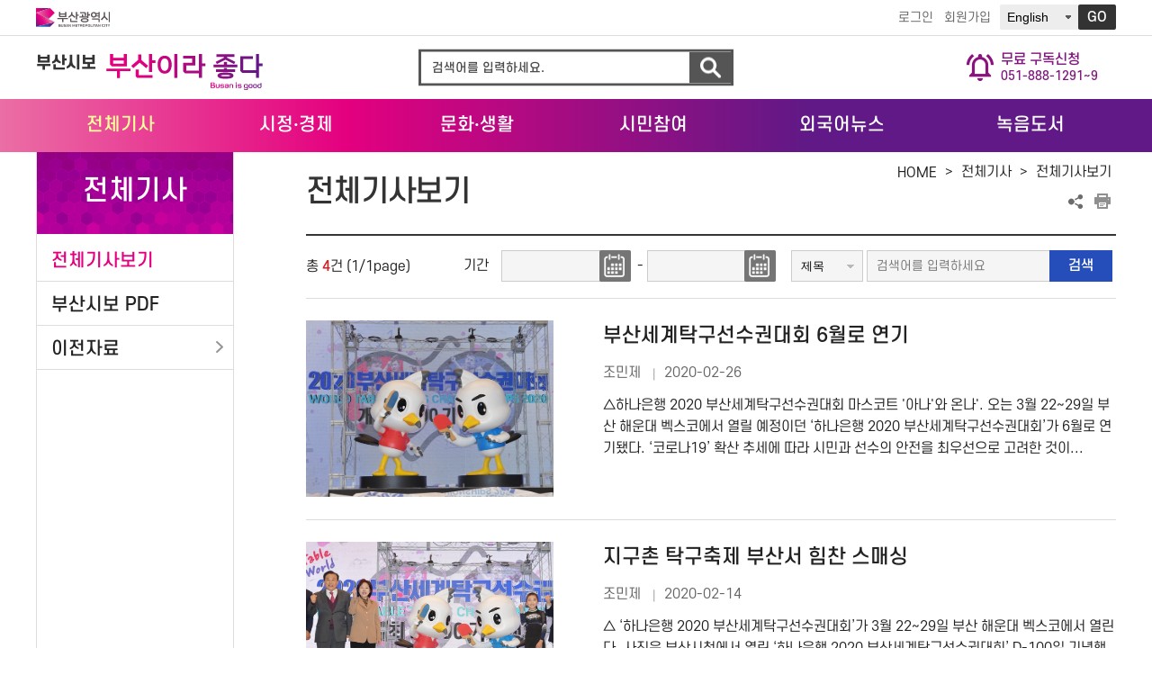

--- FILE ---
content_type: text/html; charset=UTF-8
request_url: https://www.busan.go.kr/news/totalnews01/list?srchThemeNo=245&srchPeriod=Total
body_size: 32720
content:
<!DOCTYPE html>
<html lang="ko">
<head>
<style>
	.w100p{width:100%}
</style>
<meta name="google-site-verification" content="ziH-Uv4M-yDcCI3T4bCnOoxDylMca6nRFhSqtg_GHvI" />
<meta charset="utf-8">
<meta http-equiv="X-UA-Compatible" content="IE=edge">
<meta http-equiv="Content-Security-Policy" content=""/>
<meta name="X-Content-Type-Options" content="nosniff" />
<meta name="X-XSS-Protection" content="1" />
<meta name="viewport" content="width=device-width, initial-scale=1.0, maximum-scale=1.0, minimum-scale=1.0, user-scalable=no">
<meta name="author" content="부산시 인터넷뉴스 부산시보" />
<meta name="naver-site-verification" content="5244b746f6ebd236f274c7d6974548e649a497c1"/>
<meta name="keywords" content="부산이야기, 부산시보, 부산이라 좋다" />
		<meta name="description" content="부산시보 인터넷뉴스 부산이라 좋다 - 부산 시정, 경제, 취업, 문화, 관광 등 생활 도움 정보 제공" />	
	<meta name="copyright" content="부산시 인터넷뉴스 부산시보" />
<meta property="og:type" content="website">

<meta property="og:title" content="전체기사보기 : 부산시보">
		<meta property="og:description" content="부산시보 인터넷뉴스 부산이라 좋다 - 부산 시정, 경제, 취업, 문화, 관광 등 생활 도움 정보 제공">	
	<meta property="og:image" content="http://www.busan.go.kr/humanframe/theme/news/assets/img/common/logo_busanstory.png">
	<meta property="og:url" content="https://www.busan.go.kr/news/index">

<title>전체기사보기 : 부산시보</title>
	<link rel="stylesheet" href="/humanframe/global/assets/vendor/jquery-ui/jquery-ui.min.css">
<link rel="stylesheet" href="/humanframe/global/assets/css/global.css">
<link rel="stylesheet" href="/humanframe/theme/news/assets/css/common.css?v=2023-06-02-1436">
<link rel="stylesheet" href="/humanframe/theme/news/assets/css/board.css?v=2024-07-15-1009">

<link rel="stylesheet" href="/humanframe/theme/news/assets/css/content.css">
<script src="/humanframe/global/assets/vendor/jquery/jquery.min.js"></script>
<script src="/humanframe/global/assets/vendor/jquery/jquery-migrate-1.2.1.min.js"></script>
<script src="/humanframe/global/assets/vendor/jquery-ui/jquery-ui.min.js"></script>

<!--[if lte IE 9]>
<link rel="stylesheet" href="/humanframe/global/assets/css/common_ie9.css">
<![endif]-->
<!--[if lt IE 9]>
<script src="/humanframe/global/assets/vendor/plugins/html5shiv.min.js"></script>
<script src="/humanframe/global/assets/vendor/plugins/respond.min.js"></script>
<![endif]-->

<script src="/humanframe/global/assets/vendor/plugins/jquery.bxslider-rahisified.js"></script>
<script src="/humanframe/global/assets/vendor/plugins/jquery.flexslider-min.js"></script>
<script src="/humanframe/global/assets/vendor/plugins/jquery.validate.min.js"></script>
<script src="/humanframe/global/assets/vendor/plugins/jquery.validate.rule.js"></script>
<script src="/humanframe/global/assets/vendor/plugins/jquery.cookie.js"></script>

<script src="/humanframe/global/assets/vendor/plugins/localization/messages_ko.js"></script>
<script src="/humanframe/global/assets/vendor/netfunnel/netfunnel.js"></script>
<script src="/humanframe/global/assets/script/global.js"></script>
<script src="/humanframe/theme/news/assets/script/common.js"></script>
<!-- Google tag (gtag.js) -->
	<script async src="https://www.googletagmanager.com/gtag/js?id=G-J1XFHQD2ST"></script>
	<script>
	  window.dataLayer = window.dataLayer || [];
	  function gtag(){dataLayer.push(arguments);}
	  gtag('js', new Date());
	  gtag('config', 'G-J1XFHQD2ST');
	</script>
<script src="/humanframe/global/assets/script/kakao.min.2.6.0.js"></script>
<script>
Kakao.init('e3e59d502dacbc8fd6599e38fcd59a79');
</script>

</head>
<body>

<div id="skipNav"><a href="#contents">본문내용 바로가기</a></div>

<!-- start:header -->
<script>
function gologout(){
		alert("소셜 로그아웃되었습니다. \n(참고)페이스북/카카오톡/네이버에서도 로그아웃하시려면 \n각 웹사이트로 이동하여 로그아웃 하여 주십시오.");
		location.href = "http://www.busan.go.kr/member/logout";
	}
</script>
<header id="header">
	<div class="headerUtil">
		<div class="headerUtilInnr">
			<div class="utilLogo">
				<a href="http://www.busan.go.kr/index">
					<img src="/humanframe/theme/news/assets/img/common/logo.svg" alt="부산광역시 BUSAN METROPOLITAN CITY">
				</a>
			</div>
			<div class="util">
				<ul class="menus">
					<li><a href="http://www.busan.go.kr/member/login">로그인</a></li>
					<li><a href="http://www.busan.go.kr/member/register-step01">회원가입</a></li>
					</ul>
				<div class="language">
					<label for="selcLanguage" class="hidden">언어선택</label>
					<select id="selcLanguage">
						<option value="https://www.busan.go.kr/eng">English</option>
						<option value="https://www.busan.go.kr/jpn">日本語</option>
						<option value="https://www.busan.go.kr/zhs">简体中文</option>
						<option value="https://www.busan.go.kr/zht">繁體中文</option>
					</select>
					<span class="btn"><button id="selcSiteLanguage" name="selcSiteLanguage" type="button" class="btnGo" title="새 창">GO</button></span>
				</div>
			</div>
		</div>
	</div>
	<div class="headerInnr">
		<h1 class="logo">
			<a href="/news/index" class="logoSibo">부산시보</a>
		</h1>
		<button class="btnNav">메뉴보기</button>
		<button class="btnSearch">검색</button>
		<div class="topSearch">
			<form id="srchFrm" name="srchFrm" action="/news/totalnews01/list" method="get">
	            <div class="topSearchBar">
	                <fieldset class="search">
	                    <legend>통합검색</legend>
	                    <label for="srchText" class="hidden">검색어 입력</label>
	                    <input id="srchText" name="srchText" type="text" class="text" placeholder="검색어를 입력하세요.">
	                    <button type="submit" class="btnSearchGo">검색</button>
	                </fieldset>
	                <button type="button" class="btnClose">통합검색 닫기</button>
	            </div>
            </form>
		</div>
		<div class="dynamicNews" style="right:0%;">
			<a href="/news/dypdfsub01">
				<img src="/humanframe/theme/news/assets/img/common/icon_free_des.png" alt="무료구독신청아이콘" />
				<p>
				무료 구독신청<br>
				<span>051-888-1291~9</span>
				</p>
			</a>
		</div>
		<!-- <div class="dynamicNews" style="right:0%;">
			<a href="/news/kakao?bbsNo=15">
				<img src="/humanframe/theme/news/assets/img/common/kakao.png" alt="카카오알림톡 아이콘" />
				<p>
				카카오톡 알림톡<br>
				신청하기(클릭)
				</p>
			</a>
		</div> -->
	</div>
	<div class="headerMenu">
		<nav id="topNav">
			<div class="topNavInnr">
				<ul class="topUtils">
					<li><a href="http://www.busan.go.kr/member/login">로그인</a></li>
					<li><a href="http://www.busan.go.kr/member/register-step01">회원가입</a></li>
					</ul>
				<ul class="topNavMenus">
					<li class="active">
							<a href="/news/totalnews01" ><strong>전체기사</strong></a>
								<button type="button" class="btnMenuDropDown">하위메뉴 닫기</button>
							<div class="topNavSub">
							<ul>
				        <li class="active">
							<a href="/news/totalnews01"><strong>전체기사보기</strong></a>
								</li>
				            <li>
							<a href="/news/pdfviewer?articlNo=1"><strong>부산시보 PDF</strong></a>
								</li>
				            <li>
							<a href="/news/pdfviewera" ><strong>이전자료</strong></a>
								<ul>
				        <li>
							<a href="/news/pdfviewera">부산이야기</a>
								</li>
				            </ul>
				            </li>
				            </ul>
				            </div>
			            	</li>
				        <li>
							<a href="/news/snsbusan01" ><strong>시정<span class="fontGothic">&middot;</span>경제</strong></a>
								<button type="button" class="btnMenuDropDown">하위메뉴 열기</button>
							<div class="topNavSub">
							<ul>
				        <li>
							<a href="/news/snsbusan01"><strong>시정</strong></a>
								</li>
				            <li>
							<a href="/news/snsbusan02"><strong>의정</strong></a>
								</li>
				            <li>
							<a href="/news/snsbusan03"><strong>경제</strong></a>
								</li>
				            <li>
							<a href="/news/hotissue?upperThemeNo=2"><strong>핫이슈</strong></a>
								</li>
				            <li>
							<a href="/news/gosiboard?articlNo=2"><strong>고시공고</strong></a>
								</li>
				            </ul>
				            </div>
			            	</li>
				        <li>
							<a href="/news/snsbusan05" ><strong>문화<span class="fontGothic">&middot;</span>생활</strong></a>
								<button type="button" class="btnMenuDropDown">하위메뉴 열기</button>
							<div class="topNavSub">
							<ul>
				        <li>
							<a href="/news/snsbusan05"><strong>문화관광</strong></a>
								</li>
				            <li>
							<a href="/news/snsbusan04"><strong>시민생활</strong></a>
								</li>
				            <li>
							<a href="/news/specnews"><strong>기획연재</strong></a>
								</li>
				            </ul>
				            </div>
			            	</li>
				        <li>
							<a href="/news/siminsarang" ><strong>시민참여</strong></a>
								<button type="button" class="btnMenuDropDown">하위메뉴 열기</button>
							<div class="topNavSub">
							<ul>
				        <li>
							<a href="/news/siminsarang"><strong>시민사랑방</strong></a>
								</li>
				            <li>
							<a href="/news/column"><strong>칼럼</strong></a>
								</li>
				            <li>
							<a href="/news/storyreportA" ><strong>이야기리포트</strong></a>
								<ul>
				        <li>
							<a href="/news/storyreportA">이야기리포트란?</a>
								</li>
				            <li>
							<a href="/news/storyreport">이야기리포트</a>
								</li>
				            <li>
							<a href="/news/nwapply">가입하기</a>
								</li>
				            <li>
							<a href="/news/nwapplyaa?bbsNo=8">참여하기</a>
								</li>
				            </ul>
				            </li>
				        <li>
							<a href="/news/event"><strong>이벤트</strong></a>
								</li>
				            <li>
							<a href="/news/survey"><strong>설문조사</strong></a>
								</li>
				            <li>
							<a href="/news/subscriptwr01" ><strong>구독신청/변경/취소</strong></a>
								<ul>
				        <li>
							<a href="/news/dypdfsub01">부산시보</a>
								</li>
				            <li>
							<a href="/news/subscriptwr01">뉴스레터</a>
								</li>
				            </ul>
				            </li>
				            </ul>
				            </div>
			            	</li>
				        <li>
							<a href="/news/#none" ><strong>외국어뉴스</strong></a>
								<button type="button" class="btnMenuDropDown">하위메뉴 열기</button>
							<div class="topNavSub">
							<ul>
				        <li>
							<a href="https://www.busan.go.kr/bige" target="_blank" title="새창"><strong>영어신문</strong></a>
								</li>
				            <li>
							<a href="https://www.busan.go.kr/bigch" target="_blank" title="새창"><strong>중국어뉴스</strong></a>
								</li>
				            <li>
							<a href="https://www.busan.go.kr/bigjp" target="_blank" title="새창"><strong>일본어뉴스</strong></a>
								</li>
				            <li>
							<a href="https://www.busan.go.kr/bige/daily-busan?bbsNo=10&srchCl=Daily+Busan" ><strong>Daily Busan</strong></a>
								</li>
				            </ul>
				            </div>
			            	</li>
				        <li>
							<a href="/news/recordnewsee"><strong>녹음도서</strong></a>
								</li>
					</ul>
				    </div>
			<button type="button" class="btnClose">메뉴 닫기</button>
		</nav>
	</div>
</header><!-- end:header -->

<!-- start:content -->
<div id="container">
	<div class="containerInnr">
		<nav id="sideNav">
			<h2 class="sideNavTit">전체기사</h2>
			<div class="sideNavMenu">
				<ul>
					<li class="active">
						<a href="/news/totalnews01">
							전체기사보기</a>
						</li><li >
						<a href="/news/pdfviewer?articlNo=1">
							부산시보 PDF</a>
						</li><li >
						<a href="/news/pdfviewera" >
							이전자료</a>
						<button type="button" class="btnMenuDropDown">하위메뉴 열기</button><ul><li >
						<a href="/news/pdfviewera">
							부산이야기</a>
						</li></ul></li></ul>
			</div>
		</nav><script type="text/javascript">



$(document).ready(function(){
	

});


 function do_hightlight(condition){

	   // 넘겨받은 condition 변수 값을 이용해 condition과 일치하는 단어를 찾겠다는 정규식 g 가 전부찾기
	  var temp = new RegExp(''+condition,'g'); 
	   //class 명으로 효과를 줄 범위를 정해주고 같은 class명이 있을 경우 반복실행.
	 //  $(".class").each(function(){
		    //현재 검색 결과가 나온 곳에 문자를 찾아 font color red를 먹이거라.
		   // $(this).html($(this).html().replace(condition,"<p color='red'>"+condition+"</p>"));
		    $(this).html().replace("/"+condition+"/g","<p color='red'>"+condition+"</p>");
	//	});
 }





	$(function(){
		// 달력 CSS 강제 조정
		$('.ui-datepicker-trigger').css('width', '40px');
		$('.ui-datepicker-trigger').css('height', '35px');
		$('.ui-datepicker-trigger').css('margin-left', '-4px');
		
		if($("#newsBoardSrchKeyword").val()){
			
			//키워드 추출
			var keyword = $("#newsBoardSrchKeyword").val();
			var keywordReg = new RegExp(keyword, "gi");
			
			//제목검색
			switch($("#newsBoardSrchCtg").val()){
				case "sj" :
					$(".newsList > li").each(function(){
						try {
							var tit = $(this).find(".tit").html();
							tit = tit.replace(keywordReg,'<span class="keyword_point">'+keyword+'</span>')
							$(this).find(".tit").html(tit);
						} catch(e){
							console.warn("검색결과가 없습니다.")
						}
					});
					break;
				case "wrter" :
					$(".newsList > li").each(function(){
						try {
							var name = $(this).find(".name").html();
							name = name.replace(keywordReg,'<span class="keyword_point">'+keyword+'</span>')
							$(this).find(".name").html(name);
						} catch(e){
							console.warn("검색결과가 없습니다.")
						}
					});
					break;
				case "cn" :
					$(".newsList > li").each(function(){
						try {
							var sumry = $(this).find(".txtBox").html();
							sumry = sumry.replace(keywordReg,'<span class="keyword_point">'+keyword+'</span>')
							$(this).find(".txtBox").html(sumry);
						} catch(e){
							console.warn("검색결과가 없습니다.")
						}
					});
					break;
				default:
					return false;
			}
		}
	});
</script>


	<main id="contents">
		<div id="location">
				<div class="lineMap">
					<span class="hidden">현재 본문 위치 :</span>
					<a href="/news/" class="home">HOME</a> &gt;
					<a href="/news/totalnews" class="location_txt">전체기사</a> &gt; <a href="/news/totalnews01">전체기사보기</a></div>
				<ul class="shareArea">
					<li class="share">
						<a href="#">공유하기 열기</a>
						<div class="shareBox">
							<ul class="shareList">
								<li class="bookmark"><a href="#" onclick="addBookMark('>Home>전체기사>전체기사보기','부산시보'); return false" title="클릭하시면 북마크에 등록됩니다">북마크</a></li>
								<li class="naverband"><a href="#" onclick="f_share('band', '전체기사보기'); return false;" title="새창" target="_blank">네이버 밴드</a></li>
								<li class="kakaostory"><a href="#" onclick="f_share('kakao', '전체기사보기'); return false;" title="새창" target="_blank">카카오톡</a></li>
								<li class="twitter"><a href="#" onclick="f_share('twitter', '전체기사보기'); return false;" title="새창" target="_blank">트위터</a></li>
								<li class="facebook"><a href="#" onclick="f_share('facebook', '전체기사보기'); return false;" title="새창" target="_blank">페이스북</a></li>
							</ul>
						</div>
					</li>
					<li class="print"><a href="#" >프린트</a></li>
				</ul>
			</div><!-- Start Edit -->
		<h3 class="titPage">전체기사보기</h3>
		<!-- content -->
		<div class="content">
		
			<!--
-->
			<!-- search -->
			<div class="newsBoardBar">
				<form id="searchFrm" name="searchFrm" method="get" action="/news/totalnews01/list">
					<fieldset class="newsBoardSearchBox">
						<legend>목록내 검색</legend>
						<div class="newsBoardSearchForm">
							<span class="cell">
								<span class="cellTit">기간</span>
								<label for="newsBoardSdate" class="hidden">검색 시작일</label>
								<input id="newsBoardSdate" name="srchBgnde" value="" type="text" class="textForm date jqdate-img" title="YYYY-MM-DD 형식으로 날짜를 입력해주세요">
								<span class="hyphen">-</span>
								<label for="newsBoardEdate" class="hidden">검색 종료일</label>
								<input id="newsBoardEdate" name="srchEndde" value="" type="text" class="textForm date jqdate-img" title="YYYY-MM-DD 형식으로 날짜를 입력해주세요">
							</span>
							<span class="cell">
								<span class="cellInner ctgCell">
									<label for="newsBoardSrchCtg" class="hidden">검색조건 선택</label>
									<select id="newsBoardSrchCtg" name="srchKey">
										<option value="sj" >제목</option>
										<option value="wrter" >작성자</option>
										<option value="titl" >제호</option>
										<option value="theme" >테마</option>
										<option value="cn" >내용</option>
									</select>
								</span>
								<span class="cellInner txtCell">
									<label for="newsBoardSrchKeyword" class="hidden">검색어 입력</label>
									<input type="text" id="newsBoardSrchKeyword" name="srchText" value="" placeholder="검색어를 입력하세요">
									<button type="submit" class="btnNewsSearch">검색</button>
									<input type="hidden" name="srchThemeNo" value="245"/>
									<input type="hidden" name="bbsNo" value=""/>
								</span>
							</span>
						</div>
					</fieldset>
				</form>
				<div class="newsBoardListTxt">총 <span class="totalNum">4</span>건 (1/1page)</div>
				</div>

			<!-- data list -->
			<div class="newsListArea">
				<h4 class="hidden">전체 기사 목록</h4>
					<ul class="newsList">
					<li>
						<a href="/news/totalnews01/view?dataNo=63877&curPage=1&amp;srchThemeNo=245&amp;srchPeriod=Total">
						<div class="imgWrap">
							<img src="/comm/getImage?srvcId=ARTICLE&amp;upperNo=63877&amp;fileTy=IMG&amp;fileNo=1" alt="부산세계탁구선수권대회 6월로 연기 기사 이미지" />
							</div>
						<div class="txtWrap">
							<p class="tit">
								부산세계탁구선수권대회 6월로 연기&nbsp;
								</p>
<p class="subTxt">
								<span class="name">
									조민제</span>
								<span class="date">2020-02-26</span>
							</p>
							<div class="txtBox">
							△하나은행 2020 부산세계탁구선수권대회 마스코트 &#039;아나&#039;와 온나&#039;. 오는 3월 22∼29일 부산 해운대 벡스코에서 열릴 예정이던 ‘하나은행 2020 부산세계탁구선수권대회’가 6월로 연기됐다. ‘코로나19’ 확산 추세에 따라 시민과 선수의 안전을 최우선으로 고려한 것이...</div>
						</div>
						</a>
					</li>
					<li>
						<a href="/news/totalnews01/view?dataNo=63847&curPage=1&amp;srchThemeNo=245&amp;srchPeriod=Total">
						<div class="imgWrap">
							<img src="/comm/getImage?srvcId=ARTICLE&amp;upperNo=63847&amp;fileTy=IMG&amp;fileNo=1" alt="지구촌 탁구축제 부산서 힘찬 스매싱 기사 이미지" />
							</div>
						<div class="txtWrap">
							<p class="tit">
								지구촌 탁구축제 부산서 힘찬 스매싱&nbsp;
								</p>
<p class="subTxt">
								<span class="name">
									조민제</span>
								<span class="date">2020-02-14</span>
							</p>
							<div class="txtBox">
							 △ ‘하나은행 2020 부산세계탁구선수권대회’가 3월 22∼29일 부산 해운대 벡스코에서 열린다. 사진은 부산시청에서 열린 ‘하나은행 2020 부산세계탁구선수권대회’ D-100일 기념행사 모습. ∎하나은행 2020 부산세계탁구선수권대회 ‘하나은행 2020 부산세계탁구...</div>
						</div>
						</a>
					</li>
					<li>
						<a href="/news/totalnews01/view?dataNo=63846&curPage=1&amp;srchThemeNo=245&amp;srchPeriod=Total">
						<div class="imgWrap">
							<img src="/comm/getImage?srvcId=ARTICLE&amp;upperNo=63846&amp;fileTy=IMG&amp;fileNo=1" alt="여기 있다, 이리로 오라는 의미 기사 이미지" />
							</div>
						<div class="txtWrap">
							<p class="tit">
								여기 있다, 이리로 오라는 의미&nbsp;
								</p>
<p class="subTxt">
								<span class="name">
									조민제</span>
								<span class="date">2020-02-14</span>
							</p>
							<div class="txtBox">
							﻿∎부산 대회 마스코트 ‘아나·온나’‘하나은행 2020 부산세계탁구선수권대회’ 마스코트의 이름은 부산 사투리 특색을 잘 살린 ‘아나(ANNA)’와 ‘온나(ONNA)’사진이다. ‘아나’는 ‘여기 있다’는 부산 사투리로, 탁구에서 ‘자, 받아라’며 공을 건네는 동작을 의미...</div>
						</div>
						</a>
					</li>
					<li>
						<a href="/news/totalnews01/view?dataNo=63845&curPage=1&amp;srchThemeNo=245&amp;srchPeriod=Total">
						<div class="imgWrap">
							<img src="/comm/getImage?srvcId=ARTICLE&amp;upperNo=63845&amp;fileTy=IMG&amp;fileNo=1" alt="전국 유일 부산탁구체육관 개관 기사 이미지" />
							</div>
						<div class="txtWrap">
							<p class="tit">
								전국 유일 부산탁구체육관 개관&nbsp;
								</p>
<p class="subTxt">
								<span class="name">
									조민제</span>
								<span class="date">2020-02-14</span>
							</p>
							<div class="txtBox">
							﻿‘탁구도시 부산’ 이름에 걸맞은 탁구 전용체육관이 개관했다. 부산시는 지난 2월 11일 영도구 동삼혁신지구 국립해양박물관 맞은편 옛 구민체육공원에 건립한 ‘부산탁구체육관’ 개관식을 열었다. 부산탁구체육관 건립은 2015년 부산시와 유남규 탁구파운데이션, 부산시탁구협회...</div>
						</div>
						</a>
					</li>
					</ul>
			</div>
			<div class="paginate">
				<a href="?curPage=1&amp;srchThemeNo=245&amp;srchPeriod=Total"   class="pgFirst" title="처음 목록으로"><span>처음 목록으로</span></a>
<a href="#none" class="pgPrev" title="이전 목록으로"><span>이전 목록으로</span></a>
<div class="number">
<strong title='현재페이지'>1</strong>
</div>
<a href="#none" class="pgNext" title="다음 목록으로"><span>다음 목록으로</span></a>
<a href="?curPage=1&amp;srchThemeNo=245&amp;srchPeriod=Total"  class="pgEnd"  title="마지막 목록으로"><span>마지막 목록으로</span></a>

</div>

			</div>
		<!-- //content -->

		<!-- 만족도 평가 및 의견쓰기 -->
		<div id="pageSatisfy">
			<h2 class="invisible">페이지 만족도 조사 및 자료관리 담당부서</h2>
			
<!-- 담당부서 정보 -->
<!-- 콘텐츠외에 전부 예외로 -->
				<div class="manager aftB">
		    <h3>자료관리 담당부서</h3>
		    <dl>
				<dt>미디어담당관</dt>
				<dd>051-888-1297</dd>
				<dt>최근 업데이트</dt>
				<dd>2025-03-17</dd>
			</dl>
		</div>					
					<!-- //담당부서 정보 -->
			
			<!-- 만족도 평가 및 의견쓰기 -->
			<form id="satisfactionForm" name="satisfactionForm" method="post">
				<input type="hidden" name="crud" value="">
				<input type="hidden" name="menuNo" value="3353" title="메뉴번호">
			    <fieldset>
			        <legend class="invisible">만족도 조사 및 의견</legend>
			        <section>
			        	<h2 style="display: none;">페이지만족도</h2>
			            <article class="article_h">
			                <header>
			                	<h2 style="display:none;">페이지만족도</h2>
			                    <p>이 페이지에서 제공하는 정보에 만족하십니까?</p>
			                    <div class="point"><span>평균 : <span id="stsfdg_avgScore">0</span>점</span><span>참여 : <span id="stsfdg_totCnt">0</span>명</span></div>
			                </header>
			                <div class="satisfyInner">
			                	<span>
				                    <input id="score1" name="score" type="radio" value="5" checked="checked">
				                    <label for="score1">매우만족</label>
			                    </span>
			                    <span>
				                    <input id="score2" name="score" type="radio" value="4">
				                    <label for="score2">만족</label>
			                    </span>
			                    <span>
				                    <input id="score3" name="score" type="radio" value="3">
				                    <label for="score3">보통</label>

			                    </span>
			                    <span>
				                    <input id="score4" name="score" type="radio" value="2">
				                    <label for="score4">불만</label>
			                    </span>
			                    <span>
				                    <input id="score5" name="score" type="radio" value="1">
				                    <label for="score5">매우불만</label>
			                    </span>
			                    <div class="comment">
			                        <input type="button" value="평점주기" class="button" onclick="saveStsfdy('CREATE',0);return false;">
			                    </div>
			                </div>
			            </article>
			        </section>
			    </fieldset>
			</form>
			<!-- //만족도 평가 및 의견쓰기 -->
		</div></main>
	<!-- //contents --></div>
	</div>
<!-- end:content -->

<!-- start:footer -->
<footer id="footer" class="footerOtherSiteType">
	<div class="footerInnrMenuWrap">
		<div class="footerInnrMenu">
			<div class="footMenuWrap">
				<ul class="footMenu">
					<li><a href="http://www.busan.go.kr/terms" target="_blank" title="새 창">약관</a></li>
					<li><a href="http://www.busan.go.kr/cright" target="_blank" title="새 창">저작권 보호정책</a></li>
					<li><a href="http://www.busan.go.kr/vprivacy1" target="_blank" title="새 창"><strong class="pribacy">개인정보 처리방침</strong></a></li>
					<li><a href="https://www.busan.go.kr/minwon/charter" target="_blank" title="새 창">행정서비스헌장</a></li>
				</ul>
			</div>
			<div class="footOtherSiteWrap">
				<ul class="footOtherSiteList">
					<li><a href="#accOtherSiteList4" title="펼치기">직속기관/사업소 바로가기</a>
						<ul id="accOtherSiteList4">
							<li><a href="http://www.busan.go.kr/gunsul" target="_blank" title="새 창">건설본부</a></li>
							<li><a href="http://www.busan.go.kr/gunan" target="_blank" title="새 창">건설안전시험사업소</a></li>
							<li><a href="http://www.busan.go.kr/fishmarket" target="_blank" title="새 창">국제수산물유통시설관리사업소</a></li>
							<li><a href="http://www.busan.go.kr/youth" target="_blank" title="새 창">금련산청소년수련원</a></li>
							<li><a href="http://its.busan.go.kr" target="_blank" title="새창">교통서비스센터</a></li>
							<li><a href="http://www.busan.go.kr/nakdong" target="_blank" title="새 창">낙동강관리본부</a></li>
							<li><a href="http://www.busan.go.kr/wetland" target="_blank" title="새 창">낙동강하구에코센터</a></li>
							<li><a href="http://www.busan.go.kr/southport" target="_blank" title="새 창">남항관리사업소</a></li>
							<li><a href="http://www.busan.go.kr/nongup" target="_blank" title="새 창">농업기술센터</a></li>
							<li><a href="http://www.busan.go.kr/bymarket" target="_blank" title="새 창">반여농산물도매시장관리사업소</a></li>
							<li><a href="http://www.busan.go.kr/ihe" target="_blank" title="새 창">보건환경연구원</a></li>
							<li><a href="https://library.busan.go.kr/" target="_blank" title="새 창">부산도서관</a></li>
							<li><a href="http://www.busan.go.kr/mmch" target="_blank" title="새 창">부산근현대역사관</a></li>
							<li><a href="http://museum.busan.go.kr/busan" target="_blank" title="새 창">부산시립박물관</a></li>
							<li><a href="http://museum.busan.go.kr/moca" target="_blank" title="새창열림">부산현대미술관</a></li>
							<li><a href="http://www.busan.go.kr/water" target="_blank" title="새창열림">상수도사업본부</a></li>
							<li><a href="http://www.busan.go.kr/seoul" target="_blank" title="새창열림">서울본부</a></li>
							<li><a href="http://119.busan.go.kr" target="_blank" title="새창열림">소방재난본부</a></li>
							<li><a href="http://art.busan.go.kr/" target="_blank" title="새 창">시립미술관</a></li>
							<li><a href="http://www.busan.go.kr/fisheries" target="_blank" title="새 창">수산자원연구소</a></li>
							<li><a href="http://www.busan.go.kr/adong" target="_blank" title="새 창">아동보호종합센터</a></li>
							<li><a href="http://www.busan.go.kr/hrd" target="_blank" title="새 창">인재개발원</a></li>
							<li><a href="http://www.busan.go.kr/egmarket" target="_blank" title="새 창">엄궁농산물도매시장관리사업소</a></li>
							<li><a href="http://www.busan.go.kr/woman" target="_blank" title="새 창">여성회관</a></li>
							<li><a href="http://www.busan.go.kr/wcc" target="_blank" title="새 창">여성문화회관</a></li>
							<li><a href="http://www.busan.go.kr/car" target="_blank" title="새 창">차량등록사업소</a></li>
							<li><a href="http://www.busan.go.kr/stadium" target="_blank" title="새 창">체육시설관리사업소</a></li>
							<li><a href="http://www.busan.go.kr/cys" target="_blank" title="새 창">충렬사관리사무소</a></li>
							<li><a href="http://www.busan.go.kr/green" target="_blank" title="새 창">푸른도시가꾸기사업소</a></li>
							<li><a href="http://www.busan.go.kr/sea" target="_blank" title="새 창">해양자연사박물관</a></li>
							<!-- <li><a href="http://www.busan.go.kr/forest" target="_blank" title="새 창">화명수목원관리사업소</a></li> -->
						</ul>
						<button type="button" class="btnClose">직속기관/사업소 목록 닫기</button>
					</li>
				</ul>
				<a href="javascript:void(0)" class="scrollTop" title="클릭시 최상단으로 스크롤이 이동합니다.">Top</a>
			</div>
		</div>
	</div>
	<div class="footerInnrOfficeWrap">
		<div class="footerInnr">
			<address>
				<div class="logo"><img src="/humanframe/theme/news/assets/img/common/footer_logo_g.svg" alt="부산광역시 BUSAN METROPOLITAN CITY"></div>
				<span class="txt">(우편번호 47545) 부산광역시 연제구 중앙대로 1001(연산동)</span>
				<span class="txt">민원대표전화: (051)120</span>
				<p class="copyright">Copyright © Busan Metropolitan City. All rights reserved.</p>
			</address>
		</div>
	</div>
</footer>

<!-- LOGGER(TM) TRACKING SCRIPT V.40 FOR logger.co.kr / 113595 : COMBINE TYPE / DO NOT ALTER THIS SCRIPT. -->
<script type="text/javascript">var _TRK_LID = "113595";var _L_TD = "ssl.logger.co.kr";var _TRK_CDMN = "";</script>
<script type="text/javascript">var _CDN_DOMAIN = location.protocol == "https:" ? "https://fs.bizspring.net" : "http://fs.bizspring.net"; 
(function (b, s) { var f = b.getElementsByTagName(s)[0], j = b.createElement(s); j.async = true; j.src = "//fs.bizspring.net/fs4/bstrk.1.js"; f.parentNode.insertBefore(j, f); })(document, "script");
</script>
<noscript><img alt="Logger Script" width="1" height="1" src="http://ssl.logger.co.kr/tracker.1.tsp?u=113595&amp;js=N"/></noscript>
<!-- END OF LOGGER TRACKING SCRIPT --><!-- end:footer -->

</body>
</html>

--- FILE ---
content_type: text/html; charset=UTF-8
request_url: https://gu.bizspring.net/p.php?guuid=d6de9690ecb05ff109e450c060c26076&domain=www.busan.go.kr&callback=bizSpring_callback_34307
body_size: 221
content:
bizSpring_callback_34307("QpXsZjUW9VUqierwq5R9avFkiib9T2uKrscrM7nV")

--- FILE ---
content_type: text/css
request_url: https://www.busan.go.kr/humanframe/theme/news/assets/css/common.css?v=2023-06-02-1436
body_size: 33127
content:
@charset "utf-8";

/* font-face */
@font-face {
	font-family:'SCDream'; font-style:normal; font-weight:400;
	src: url('/humanframe/global/assets/css/font/SCDream4.woff') format('woff'), url('/humanframe/global/assets/css/font/SCDream4.otf') format('opentype');
}
@font-face {
	font-family:'SCDream'; font-style:normal; font-weight:700;
	src: url('/humanframe/global/assets/css/font/SCDream5.woff') format('woff'), url('/humanframe/global/assets/css/font/SCDream5.otf') format('opentype');
}
@font-face {
	font-family:'SCDream'; font-style:normal; font-weight:900;
	src: url('/humanframe/global/assets/css/font/SCDream7.woff') format('woff'), url('/humanframe/global/assets/css/font/SCDream7.otf') format('opentype');
}

/* KOHIBaeum */
@font-face {
    font-family:'KOHIBaeum';
    font-weight:100; font-style: normal; font-display: swap;
    src: url('/humanframe/global/assets/css/font/KOHINanumLight.eot?#iefix') format('embedded-opentype'),
    url('/humanframe/global/assets/css/font/KOHINanumLight.woff2') format('woff2'),
	url('/humanframe/global/assets/css/font/KOHINanumLight.woff') format('woff'),
	url('/humanframe/global/assets/css/font/KOHINanumLight.otf') format('opentype');
}
@font-face {
    font-family:'KOHIBaeum';
    font-weight:400; font-style: normal; font-display: swap;
    src: url('/humanframe/global/assets/css/font/KOHIBaeum.eot?#iefix') format('embedded-opentype'),
    url('/humanframe/global/assets/css/font/KOHIBaeum.woff2') format('woff2'),
	url('/humanframe/global/assets/css/font/KOHIBaeum.woff') format('woff'),
	url('/humanframe/global/assets/css/font/KOHIBaeum.otf') format('opentype');
}
@font-face {
    font-family:'KOHIBaeum';
    font-weight:600; font-style: normal; font-display: swap;
    src: url('/humanframe/global/assets/css/font/KOHINanumBold.eot?#iefix') format('embedded-opentype'),
    url('/humanframe/global/assets/css/font/KOHINanumBold.woff2') format('woff2'),
	url('/humanframe/global/assets/css/font/KOHINanumBold.woff') format('woff'),
	url('/humanframe/global/assets/css/font/KOHINanumBold.otf') format('opentype');
}
/* Theme Settings */
* {box-sizing: border-box;}
body {font-family: "SCDream", sans-serif; line-height: 1.2; color:#222; opacity:0; transition: all 0.5s linear;}
body.loaded {opacity:1;}

button {font-size:inherit; font-family: inherit;}
input {font-family: inherit;}

/* button */
.button.color {border:1px solid #004e97; color:#fff; background-color:#004e97;}
.pribacy{color:#086AAD;}

/* tab */
.tabStyle > li:after {border-color:#004e97;}
.tabStyle li a:hover, .tabStyle li a:focus, .tabStyle li a.active, .tabStyle li.active a {border-color:#004e97; background-color:#004e97; color:#fff;}
.tabStyle02 > li > a:hover, .tabStyle02 li > a:focus, .tabStyle02 li a.active, .tabStyle02 li.active a {background-color:#fff; border:1px solid #004e97; color:#004e97;}

/* Board View */
.boardView .form-data-tag dt .btnTypeS {background:#004e97;}
.boardView .form-data-subject-wrap p, .boardView .form-data-info .attfiles li a, .boardView .form-data-tag dd a {color:#004e97;}

/* Search Keyword */
.keyword_point {background:yellow; font-weight: bold;}

/* Layout */
#header {position:fixed; top:0; width:100%; background:#fff; z-index: 9999;}
#header .headerUtil {border-bottom:1px solid #ececec;}
#header .headerUtil .headerUtilInnr:after {content:''; display:block; clear:both; font-size:0; line-height:0;}
#header .headerUtil .utilLogo {float:left; margin:7px 0 5px;}
#header .headerUtil .utilLogo img {height:21px; margin-top:2px; vertical-align:top;}
#header .headerUtil .util {float:right; margin:3px 0 0;}
#header .headerUtil .util:after {content:''; display:block; clear:both; font-size:0; line-height:0;}
#header .headerUtil .util .menus {float:left; margin:7px 10px 0 0; color:#666;}
#header .headerUtil .util .menus li {display:inline; margin-left:8px; font-size:90%; line-height:1;}
#header .headerUtil .util .language {float:left; display:table; padding:2px 0; border-bottom-left-radius:3px;}
#header .headerUtil .util .language select {display:table-cell; vertical-align:top; height:28px; border:0; border-radius:2px; background:#ededed url('../../../../global/assets/img/bg_select_arrow2.png') no-repeat 100% 50%; font-size:90%;}
#header .headerUtil .util .language select::-ms-expand {display:none;}
#header .headerUtil .util .language .btn {display:table-cell; vertical-align:top;}
#header .headerUtil .util .language .btn .btnGo {position:relative; display:block; margin-left:-1px; padding:0 10px; background:#333; border-radius:2px; color:#fff; font-weight:bold; line-height:28px; text-decoration:none;}

#header .headerInnr:after {content:''; display:block; clear:both;}
#header .logo img {vertical-align:top;}
#header .logo > a {display:inline-block; vertical-align:middle; text-decoration:none;}
#header .logo .logoSibo {
	text-align:left;
    padding-right: 0.5em;
    margin-right: 0.5em;
    position: relative;
    font-size: 1.2em;
    color: #333;
    font-weight: 900;
    letter-spacing: -0.5px;
    width: 252px;
    height: 40px;
    background: url(../../../../global/assets/img/common/busanisgood.svg)no-repeat right center/ contain;
}
/* #header .logo .logoSibo:after {content:""; display:block; width:1px; height:1.5em; background:#aaa; position:absolute; top:50%; right:0; transform:translateY(-50%);} */
#header .btnNav {position:relative; display:inline-block; vertical-align:top; width:38px; height:38px; text-indent:-9999px;}
#header .btnNav:before {content:''; position:absolute; top:50%; left:50%; margin:-11px 0 0 -13px; width:25px; height:22px; background:url('../../assets/img/common/sp_ico_header.png') no-repeat -30px 0; background-size:150px auto;}
#header .btnSearch {display:inline-block; vertical-align:top; position:absolute; top:5px; right: 5px; width:38px; height:38px; text-indent:-9999px;}
#header .btnSearch:before {content:''; position:absolute; top:50%; left:50%; margin:-13px 0 0 -13px; width:25px; height:25px; background:url('../../assets/img/common/sp_ico_header.png') no-repeat 0 0; background-size:150px auto;}
#header .btnClose {display:inline-block; vertical-align:top; position:relative; width:38px; height:38px; text-align:left; text-indent:-9999px;}
#header .btnClose:before {content:''; position:absolute; top:50%; left:50%; margin:-11px 0 0 -10px; width:20px; height:22px; background:url('../../assets/img/common/sp_ico_header.png') no-repeat -60px 0; background-size:150px auto;}
#header .topSearch .topSearchBar {position:relative; background:#fff;}
#header .topSearch .topSearchBar .search {
	position:relative; 
	text-align: left;  
	display:block;  
	margin:0 auto; 
	background:#fff; 
	border: 3px solid #555555; 
	overflow:hidden;}
#header .topSearch .topSearchBar .search select {float:left; width:26%; height:100%; padding-left:14px; border-radius:17.5px 0 0 17.5px; background:#004e97 url('../../../../global/assets/img/bg_select_arrow3.png') no-repeat 100% 50%; border:0; color:#fff;}
#header .topSearch .topSearchBar .search input.text {
	width: 100%; 
	padding:0 46px 0 12px; 
	background:none; 
	border:none; 
	color:#4b4b4b; 
	height:35px; 
	font-weight:bold;}
#header .topSearch .topSearchBar .search input.text::-webkit-input-placeholder {color:#4b4b4b;}
#header .topSearch .topSearchBar .search input.text::-ms-input-placeholder {color:#4b4b4b;}
#header .topSearch .topSearchBar .search input.text::-moz-placeholder {color:#4b4b4b;}
#header .topSearch .topSearchBar .search .btnSearchGo {
	position:absolute;
	top:0;
	right:0;
	width:46px;
	height:101%;
	background:#555555;
	text-align:center;
	text-indent:-9999px;}
#header .topSearch .topSearchBar .search .btnSearchGo:before {content:''; position:absolute; top:50%; left:50%; margin:-11.5px 0 0 -11.5px; width:23px; height:23px; background:url('../../assets/img/common/sp_ico_header.png') no-repeat -120px -60px;}
#header .topSearch .topSearchBar .btnClose {position:absolute; background-color:#fff;}
#header .topSearch .topSearchBar.opened {display:block;}
#header .topSearch .topSearchBar.show {opacity:1; top:100%;}
#header .dynamicNews {position:absolute; top:50%; right:15%; transform:translateY(-50%);}
#header .dynamicNews a {
	display:flex;
	flex-direction:row;
	justify-content:center;
	align-items:center;
	color:#81177e;
	padding:10px 20px;
	text-align: left;}
	
#header .dynamicNews a p{
	font-weight:bold;
	margin-left:8px;
}
#header .dynamicNews a span {font-size:0.86em;}
#header .topUtils {display:none;}
#header #topNav ul.topNavMenus > li > .btnMenuDropDown {position:relative; display:block; width:54px; height:40px; text-align:center; text-indent:-9999px;}
#header #topNav ul.topNavMenus > li > .btnMenuDropDown:before {content:''; position:absolute; top:50%; left:50%; margin:-9px 0 0 -9px; width:18px; height:18px; background:url('../../assets/img/common/sp_ico_header.png') no-repeat -90px 0; background-size:150px auto;}
#header #topNav > .btnClose {position:absolute; background-color:#fff;}

#container {position:relative;}
#container .containerHeadVisual {height:181px; background-repeat:no-repeat; background-position:50% 50%; background-size:cover;}
#container .containerInnr {margin:0 auto;}
#container .containerInnr:after {content:''; display:block; clear:both; font-size:0; line-height:0;}
#contents:after {content:''; display:block; clear:both; font-size:0; line-height:0;}
#location {position:absolute;right:0;top:0;/* overflow:hidden; */}
#location .lineMap {padding:16px 0 0 0;text-align:right;}
#location .lineMap .home {display:inline-block; vertical-align:middle;}
#location .lineMap a, #location .lineMap span {display:inline-block; vertical-align:top; padding:0 5px;}
#location ul.shareArea {float:right;}
#location ul.shareArea > li {float:left; position:relative;}
#location ul.shareArea > li > a {position:relative; display:block; width:30px; height:30px; overflow:hidden; text-indent:-9999px;}
#location ul.shareArea > li > a:before {content:''; position:absolute; top:50%; left:50%; background:url('../../assets/img/common/sp_ico_layout.png') no-repeat 0 9999px;}
#location ul.shareArea > li.share > a:before {margin:-8px 0 0 -8px; width:16px; height:16px; background-position:0 -26px;}
#location ul.shareArea > li.print > a:before {margin:-8.5px 0 0 -9px; width:18px; height:17px; background-position:0 -54px;}
#location ul.shareArea > li.on > a:before {display:block; content:''; position:absolute; top:50%; left:50%; width:7px; height:12px; margin:-6px 0 0 -3px; background:url('../../assets/img/common/sp_ico_snsArrow.png?v=202109291521') no-repeat 0 0;}
#location ul.shareArea > li .shareBox {display:none; position:absolute; top:0; right:30px;}
#location ul.shareArea > li.on .shareBox {display:block;}
#location .shareBox ul.shareList {width:150px;}
#location .shareBox ul.shareList:after {display:block; content:''; clear:left;}
#location .shareBox ul.shareList > li {float:left; width:20%;}
#location .shareBox ul.shareList > li > a {display:block; width:30px; height:28px; overflow:hidden; text-indent:-9999px;}
#location .shareBox ul.shareList > li > a:before {display:block; content:''; width:29px; height:27px; background:url('../../assets/img/common/sp_ico_sns.png') no-repeat 0 9999px}
#location .shareBox ul.shareList > li.naverband a:before {background-position:0 0;}
#location .shareBox ul.shareList > li.bookmark a:before {background-position:-29px 0;}
#location .shareBox ul.shareList > li.kakaostory a:before {background-position:-58px 0;}
#location .shareBox ul.shareList > li.twitter a:before {background-position:-87px 0;}
#location .shareBox ul.shareList > li.facebook a:before {background-position:-116px 0;}
#location .shareBox ul.shareList > li.naverband a:hover:before,
#location .shareBox ul.shareList > li.naverband a:focus:before {background-position:0 -37px;}
#location .shareBox ul.shareList > li.bookmark a:hover:before,
#location .shareBox ul.shareList > li.bookmark a:focus:before {background-position:-29px -37px;}
#location .shareBox ul.shareList > li.kakaostory a:hover:before,
#location .shareBox ul.shareList > li.kakaostory a:focus:before {background-position:-58px -37px;}
#location .shareBox ul.shareList > li.twitter a:hover:before,
#location .shareBox ul.shareList > li.twitter a:focus:before {background-position:-87px -37px;}
#location .shareBox ul.shareList > li.facebook a:hover:before,
#location .shareBox ul.shareList > li.facebook a:focus:before {background-position:-116px -37px;}

#sideNav {position:relative; width:220px;}
#sideNav .sideNavTit {height:94px;background:url(../img/common/lnb_top.png) no-repeat 0 0; text-align:center; font-size:200%; line-height:1.2;vertical-align:middle;line-height:94px; color:#fff;font-family:'SCDream', Sans-serif;}
#sideNav .sideNavMenu > ul {padding-top:4px;}
#sideNav .sideNavMenu > ul > li {position:relative;padding:7px 0;border-bottom:1px solid #dddddd;}
#sideNav .sideNavMenu > ul > li:first-child {}
#sideNav .sideNavMenu > ul > li .btnMenuDropDown {display:block; position:absolute; overflow:hidden; text-indent:-9999px;}
#sideNav .sideNavMenu > ul > li .btnMenuDropDown:before {content:''; position:absolute; top:50%; left:50%; background:url('../../assets/img/common/bg_arrow_sidenav_depth1.png?v=202109291521');}
#sideNav .sideNavMenu > ul > li > a {display:block; padding:7px 30px 4px 16px; font-size:1.3em;font-weight:600; line-height:1.2;font-family:'SCDream', Sans-serif; }
#sideNav .sideNavMenu > ul > li > .btnMenuDropDown {top:8px; right:0; width:30px; height:30px;}
#sideNav .sideNavMenu > ul > li > .btnMenuDropDown:before {margin:-6.5px 0 0 -6.5px; width:13px; height:13px; background-position:0 0;}
#sideNav .sideNavMenu > ul > li.active > a {color:#e4007e;}
#sideNav .sideNavMenu > ul > li.active > .btnMenuDropDown:before, #sideNav .sideNavMenu > ul > li > .btnMenuDropDown:hover:before, #sideNav .sideNavMenu > ul > li > .btnMenuDropDown:focus:before {background-position:-20px 0;}
#sideNav .sideNavMenu > ul > li.active > ul {display:block;}
#sideNav .sideNavMenu > ul > li > ul {display:none; padding:0 16px 0 36px;}
#sideNav .sideNavMenu > ul > li > ul > li {position:relative;}
#sideNav .sideNavMenu > ul > li > ul > li > a {display:block; padding:2px 20px 2px 0; font-size:1.0em;font-family:'SCDream', Sans-serif;}
#sideNav .sideNavMenu > ul > li > ul > li > .btnMenuDropDown {top:0; right:0; width:20px; height:23px;}
#sideNav .sideNavMenu > ul > li > ul > li > .btnMenuDropDown:before {margin:-4.5px 0 0 -4.5px; width:9px; height:9px; background-position:-40px 0;}
#sideNav .sideNavMenu > ul > li > ul > li.active > a {font-weight:bold; color:#2150cc;}
#sideNav .sideNavMenu > ul > li > ul > li.active > .btnMenuDropDown:before, #sideNav .sideNavMenu > ul > li > ul > li > .btnMenuDropDown:hover:before, #sideNav .sideNavMenu > ul > li > ul > li > .btnMenuDropDown:focus:before {background-position:-60px 0;}
#sideNav .sideNavMenu > ul > li > ul > li.active > ul {display:block;}
#sideNav .sideNavMenu > ul > li > ul > li > ul {display:none; padding:10px 16px; margin-bottom:5px; background:#eee; border-radius:3px;}
#sideNav .sideNavMenu > ul > li > ul > li > ul > li > a {display:block; padding:2px 0; color:#666;font-size:0.9em;}
#sideNav .sideNavMenu > ul > li > ul > li > ul > li.active > a {color:#333; font-weight:bold; text-decoration:underline;}
#sideNav .sideNavMenu > ul > li > ul > li > ul > li {position:relative;}
#sideNav .sideNavMenu > ul > li > ul > li > ul > li .btnMenuDropDown:before {margin:-4.5px 0 0 -4.5px; width:9px; height:9px; background-position:-40px 0;}
#sideNav .sideNavMenu > ul > li > ul > li > ul > li.active > .btnMenuDropDown:before, #sideNav .sideNavMenu > ul > li > ul > li > ul > li.btnMenuDropDown:hover:before, #sideNav .sideNavMenu > ul > li > ul > li >  ul > li .btnMenuDropDown:focus:before {background-position:-60px 0;}
#sideNav .sideNavMenu > ul > li > ul > li > ul > li > ul > li { padding:3px 8px 2px 10px; position:relative; }
#sideNav .sideNavMenu > ul > li > ul > li > ul > li > ul > li a:before { content:""; width:3px; height:3px; position:absolute; top:47% !important; left:5% !important; background:#c7c7c7; }
#sideNav .sideNavMenu > ul > li > ul > li > ul > li > ul > li a { padding-left:4px; color:#aeaeae; }
#sideNav .sideNavMenu > ul > li > ul > li > ul > li > .btnMenuDropDown { width:25px; height:25px; right:0; }
#sideNav .sideNavMenu > ul > li > ul > li > ul { padding:6px 3px 6px 14px !important; }
#sideNav .sideNavMenu > ul > li > ul > li > ul > li > ul > li:first-child { margin-top:4px; }
#sideNav .sideNavMenu > ul > li > ul > li > ul > li > ul > li:last-child { margin-bottom:4px; }

#footer {background:#f7f7f7; border-top:3px solid #666; color:#666; text-align:center;}
#footer .footerInnr {position:relative; padding:27px 10px 30px; }
#footer .footerInnrMenuWrap {background:#fff; border-bottom:1px solid #cecece; padding:23px 10px 20px;}
#footer .footerInnrMenuWrap .footMenu {margin-bottom:0;}
#footer .footMenu {margin-bottom:41px;}
#footer .footMenu li {display:inline-block; margin-bottom:4px; color:#333; white-space:nowrap;}
#footer .footMenu li:before {content:''; display:inline-block; vertical-align:middle; margin:0 15px; width:1px; height:13px; background:#e0e0e0;}
#footer .footMenu li:first-child:before {content:none; margin-left:0 !important;}
#footer address {font-size:90%;}
#footer address .logo {margin-bottom:34px;}
#footer address .logo img {vertical-align:top; width:110px;}
#footer address .copyright {margin-top:15px; padding-top:13px; border-top:1px solid #ddd;}
#footer .scrollTop {position:absolute; z-index:4; top:0; right:0; width:65px; height:100%; border:1px solid #cdcdcd; border-bottom: 0 ; text-align:center; line-height:48px; font-weight:bold;}
#footer .scrollTop:before {content:''; display:inline-block; vertical-align:middle; width:13px; height:18px; margin-right:6px; background:url('../../assets/img/common/sp_ico_footer.png') no-repeat -40px 0;}
#footer .footOtherSiteWrap .footOtherSiteList > li {position:relative; text-align:left; color:#666; line-height:1.2;}
#footer .footOtherSiteWrap .footOtherSiteList > li > a {position:relative; display:block; padding:0 40px 0 16px; border:1px solid #cdcdcd; font-weight:bold; text-decoration:none; white-space:nowrap; overflow:hidden; text-overflow:ellipsis; border-bottom: 0;}
#footer .footOtherSiteWrap .footOtherSiteList > li > a:after {content:''; position:absolute; top:50%; right:15px; margin-top:-5.5px; width:11px; height:11px; background:url('../../assets/img/common/sp_ico_footer.png') no-repeat 0 0;}
#footer .footOtherSiteWrap .footOtherSiteList > li > ul {display:none; position:absolute; z-index:10; left:0; right:0; background:#fff; border:1px solid #cdcdcd;}
#footer .footOtherSiteWrap .footOtherSiteList > li > ul li {background:#f5f5f5; border-top:1px solid #ddd;}
#footer .footOtherSiteWrap .footOtherSiteList > li > ul li:first-child {border-top:0;}
#footer .footOtherSiteWrap .footOtherSiteList > li > ul li a {display:block; padding:11px 16px; text-decoration:none;}
#footer .footOtherSiteWrap .footOtherSiteList > li > ul li a:hover, #footer .footOtherSiteWrap .footOtherSiteList > li > ul li a:focus {background:#fff; color:#333; font-weight:bold;}
#footer .footOtherSiteWrap .footOtherSiteList > li .btnClose {display:none; position:absolute; width:34px; height:34px; background:#fff; text-indent:-9999px;}
#footer .footOtherSiteWrap .footOtherSiteList > li .btnClose:before {content:''; position:absolute; top:50%; left:50%; margin:-5.5px 0 0 -5.5px; width:11px; height:11px; background:url('../../assets/img/common/sp_ico_footer.png') no-repeat -20px 0;}
#footer .footOtherSiteWrap .footOtherSiteList > li.active > a {color:#004e97;}
#footer .footOtherSiteWrap .footOtherSiteList > li.active > ul {display:block; max-height: 400px; overflow-y: auto;}
#footer .footOtherSiteWrap .footOtherSiteList > li.active .btnClose {display:block;}
#footer.footerOtherSiteType {background:#f7f7f7; border:0;}
#footer.footerOtherSiteType .footerInnrMenuWrap {background:#fff; border-bottom:1px solid #cecece; padding:0;}
#footer.footerOtherSiteType .footMenu {padding:14px 0 10px; margin:0;}
#footer.footerOtherSiteType .footMenu li {color:#333;}
#footer.footerOtherSiteType .footMenu li:before {background:#e0e0e0;}
#footer.footerOtherSiteType address .copyright {border-top:1px solid #ddd;}

/* Page Title */
.titPage {font-family:'SCDream', Sans-serif; line-height:1.1; color:#333; font-weight:600;letter-spacing:-0.05em;}

@media all and (min-width:1025px) { /* pc ver */
	#header .headerUtil {border-bottom:1px solid #ddd; height:40px; overflow:hidden; transition: all 0.25s;}
	#header .headerUtilInnr {max-width:1200px; margin:0 auto;}
	#header .headerInnr {position:relative; max-width:1200px; height: 70px; margin:0 auto;}
	#header .headerInnr .logo {display:inline-block; vertical-align: top; margin-top: 20px; margin-right: 20px;}
	#header .headerInnr .topSearch {position:absolute; top:50%; left:50%; transform: translate(-50%, -50%);}
	#header .logo {position:relative; z-index:5;}
	#header .btnNav {display:none;}
	#header .headerMenu {
		background-image: linear-gradient(to right, #eb6ea5 0, #e4007f 30%, #601986 70%);
	}
	#header .btnSearch {display:none;}
	#header #topNav {max-width: 1200px; margin: 0 auto;}
	#header #topNav ul.topNavMenus {display:table; width: 100%;}
	#header #topNav ul.topNavMenus:after {content:""; clear:both; display:block;}
	#header #topNav ul.topNavMenus > li {display: table-cell; position: relative;}
	#header #topNav ul.topNavMenus > li > a {
	display:block;
	text-align: center;
	font-size:1.3em;
	padding: 19px 3px 21px; line-height:1; font-family:'SCDream', sans-serif; color:#fff;}
	#header #topNav ul.topNavMenus > li > a > strong {
	display:inline-block;
	vertical-align:top;
	padding:0px 2px;}
	#header #topNav ul.topNavMenus > li > .btnMenuDropDown {display:none;}
	#header #topNav ul.topNavMenus > li.active > a,
	#header #topNav ul.topNavMenus > li:hover > a {color:#fbff99;}
	#header #topNav ul.topNavMenus > li.hover .topNavSub {display:block;}
	#header #topNav ul.topNavMenus > li .topNavSub {display:none; position:absolute; z-index:100; top:100%; left:0; width:100%; padding:15px 0;}
	#header #topNav ul.topNavMenus > li .topNavSub > ul > li {width:100%; padding:5px 0px; text-align: center;}
	#header #topNav ul.topNavMenus > li .topNavSub > ul > li:first-child {padding-top: 10px;}
	#header #topNav ul.topNavMenus > li .topNavSub > ul > li:last-child {padding-bottom: 10px;}
	#header #topNav ul.topNavMenus > li .topNavSub > ul > li > a {font-size:1.1em; font-family:'SCDream';}
	#header #topNav ul.topNavMenus > li .topNavSub > ul > li.active > a {color:#e4007e;}
	#header #topNav ul.topNavMenus > li .topNavSub > ul > li > ul {margin:2px 0 0 15px; display:none;}
	#header #topNav ul.topNavMenus > li .topNavSub > ul > li > ul > li {margin-top:5px;}
	#header #topNav ul.topNavMenus > li .topNavSub > ul > li > ul > li > a {font-size:90%; color:#666; font-family:'SCDream';}
	#header #topNav > .btnClose {display:none;}
	#header .topNavBackDv {display:none; position:absolute; z-index:99; left:0; width:100%; background:#fff; -webkit-box-shadow:0 4px 4px -2px rgba(0,0,0,0.1); box-shadow:0 4px 4px -2px rgba(0,0,0,0.1);}
	#header .topNavBackDv.opened {display:block;}
	#header .topSearch .btnSearch:before {margin:-11.5px 0 0 -11.5px; width:23px; height:23px; background-position:-120px -60px; background-size:auto;}
	#header .topSearch .topSearchBar {width:100%; overflow:hidden; background:#fff;}
	#header .topSearch .topSearchBar .search {width:350px;}
	#header .topSearch .topSearchBar .btnClose {position:absolute; top:20px; right:0; width:55px; height:35px; border-radius:17.5px; background:#004e97; display:none;}
	#header .topSearch .topSearchBar .btnClose:before {margin:-11.5px 0 0 -11.5px; width:23px; height:23px; background-position:-150px -60px; background-size:auto;}
	
	#header.scroll .headerUtil {height:0;}
	
	#container {transition: all 0.25s; margin-top: 166px;}
	#container.scroll {margin-top: 115px;}
	#container .containerInnr {max-width:1200px;/* padding:34px 0 0 0;*/ position: relative;}
	#container .containerInnr #contents {padding:0 0 50px 300px;}
	#location ul.shareArea {margin-top:8px;}

	#sideNav {position: absolute; left:0; top:0; bottom: 0; border-left: 1px solid #ddd; border-right: 1px solid #ddd;}

	#contents .titPage {height:94px;line-height:94px;vertical-align:middle;margin:0 0 0; font-size:220%; font-weight:bold;}

	#footer .footerInnr {max-width:1200px; margin:0 auto;}
	#footer .footerInnrMenuWrap .footMenu {max-width:1200px; margin:0 auto;}
	#footer .footOtherSiteWrap {float:right; position:relative; padding-right:64px;}
	#footer .footOtherSiteWrap:after {content:''; display:block; clear:both; font-size:0; line-height:0;}
	#footer .footOtherSiteWrap .footOtherSiteList {float:left;}
	#footer .footOtherSiteWrap .footOtherSiteList:after {content:''; display:block; clear:both; font-size:0; line-height:0;}
	#footer .footOtherSiteWrap .footOtherSiteList > li {float:left;}
	#footer .footOtherSiteWrap .footOtherSiteList > li > a {height: 50px; line-height: 50px;}
	#footer .footOtherSiteWrap .footOtherSiteList > li > ul {bottom:100%;}
	#footer .footOtherSiteWrap .footOtherSiteList > li + li {margin-left:-1px;}
	#footer .footOtherSiteWrap .footOtherSiteList > li .btnClose {top:8px; right:5px;}
	#footer .footerInnrOfficeWrap {text-align:left;}
	#footer .footerInnrOfficeWrap .footerInnr {padding:27px 0 40px;}
	#footer .footerInnrOfficeWrap address {position:relative; padding-left:204px;}
	#footer .footerInnrOfficeWrap address .logo {position:absolute; left:10px;}
	#footer .footerInnrOfficeWrap address .txt {margin-top:2px;}
	#footer .footerInnrOfficeWrap address .copyright {margin-top:2px; padding:0; border:0;}
	#footer.footerOtherSiteType {position:relative; padding-top:2px;}
	#footer.footerOtherSiteType:before {content:''; position:absolute; z-index:5; top:0; left:0; width:100%; height:3px; background:#666;}
	#footer.footerOtherSiteType .footerInnrMenu {max-width:1200px; margin:0 auto;}
	#footer.footerOtherSiteType .footerInnrMenu:after {content:''; display:block; clear:both; font-size:0; line-height:0;}
	#footer.footerOtherSiteType .footMenu {float:left; min-height:24px;/*height:49px;*/ padding:15px 15px 9px 0; border-top:1px solid #cdcdcd;}
}

@media all and (max-width:1024px) { /* mobile & tablet ver */
	body.opened-topNav {overflow-y:hidden;}
	#header {height:50px; border-bottom:3px solid #004e97;}
	#header .headerUtil {display:none;}
	#header .logo {position:absolute; top:5px; left:0; width:100%; text-align:center;}
	#header .logo img {height:40px;}
	#header .logo .logoTxt {font-size:20px;}
	#header .btnNav {position:absolute; top:7px; left:5px;}
	#header .topSearch .btnSearch {position:absolute; top:7px; right:5px;}
	#header .topSearch .topSearchBar {display:none; opacity:0; transition: all 0.25s; position:absolute; top:0; left:0; width:100%; padding:12px 10px; border-top:1px solid #ddd; border-bottom:1px solid #ddd; -webkit-box-shadow:0 4px 4px -2px rgba(0,0,0,0.1); box-shadow:0 4px 4px -2px rgba(0,0,0,0.1);}
	#header .topSearch .topSearchBar .btnClose {top:-44px; right:5px;}
	#header .dynamicNews {display:none;}
	#header .topUtils {display:table; width:100%; padding: 20px;}
	#header .topUtils > li {display:table-cell; width:50%; vertical-align: middle; text-align: center;}
	#header .topUtils > li > a {display:block; font-size:1.2em; padding:10px;}
	#header .topUtils > li:nth-of-type(1) > a {background:#004e97; border:1px solid #004e97; color:#fff;}
	#header .topUtils > li:nth-of-type(2) > a {background:#fff; border:1px solid #004e97; color:#004e97;}
	#header #topNav {display:none; position:fixed; background:#fff;}
	#header #topNav ul.topNavMenus {width:100%;}
	#header #topNav ul.topNavMenus li.active > a {color:#004e97 !important; font-weight:bold !important;}
	#header #topNav ul.topNavMenus > li {position:relative; border-bottom:1px solid #e5e5e5;}
	#header #topNav ul.topNavMenus > li a {display:block;}
	#header #topNav ul.topNavMenus > li > a {padding:11px 54px 11px 18px; font-family:'SCDream'; font-size:18px; line-height:1; text-decoration:none;}
	#header #topNav ul.topNavMenus > li > .btnMenuDropDown {position:absolute; top:0; right:0;}
	#header #topNav ul.topNavMenus > li.topNavSearch {display:none;}
	#header #topNav ul.topNavMenus > li.active.activeHover > .btnMenuDropDown:before, #header #topNav ul.topNavMenus > li.hover > .btnMenuDropDown:before {background-position:-120px 0;}
	#header #topNav ul.topNavMenus > li.active.activeHover .topNavSub {display:block;}
	#header #topNav ul.topNavMenus > li.hover > a {color:#004e97;}
	#header #topNav ul.topNavMenus > li.hover .topNavSub {display:block;}
	#header #topNav ul.topNavMenus > li .topNavSub {display:none;}
	#header #topNav ul.topNavMenus > li .topNavSub .topNavSubTit {display:none;}
	#header #topNav ul.topNavMenus > li .topNavSub > ul > li {padding-bottom:10px;}
	#header #topNav ul.topNavMenus > li .topNavSub > ul > li > a {padding:2px 54px 2px 34px; font-size:16px; font-family:'SCDream';}
	#header #topNav ul.topNavMenus > li .topNavSub > ul > li > ul > li > a {padding:2px 54px 2px 60px; color:#666; font-size:16px; font-family:'SCDream', sans-serif;}
	#header #topNav.opened {display:block;}
	
	#container {margin-top: 50px;}
	#container .containerHeadVisual {display:none;}
	
	#footer .scrollTop {display:none;}
	#footer .footOtherSiteWrap .footOtherSiteList {text-align:left; border-bottom: 1px solid #ddd; padding: 10px;}
	#footer .footOtherSiteWrap .footOtherSiteList > li > a {height:38px; line-height:36px; border-bottom: 1px solid #cdcdcd;}
	#footer .footOtherSiteWrap .footOtherSiteList > li .btnClose {top:2px; right:4px;}
	#footer.footerOtherSiteType {background:none; border-top: 3px solid #666;}
	#footer.footerOtherSiteType .footerInnr {background:#f7f7f7;}
	#footer.footerOtherSiteType .footerInnrMenuWrap {padding:0;}
	
	
	#location .lineMap {display:none;}
	.logoType1{display:none;}
}
@media all and (max-width:768px) { /* mobile ver */
	#header .logo {top:10px;}
	#header .logo img {height:30px;}
	
	#header .logo .logoSibo {
	    
	    height: 36px;
	    width: 220px;
	}
	#header .topSearch .topSearchBar .search input.text {font-size:12px;}
	#header #topNav {top:50px; bottom:0; left:0; width:100%; border-top:2px solid #e6e6e6;}
	#header #topNav > .topNavInnr {height:100%; overflow:auto;}
	#header #topNav > .btnClose {position:fixed; top:7px; left:5px;}
	body.opened-topNav #header {position:fixed; top:0; left:0;}

	#container .containerInnr {padding:16px 10px 50px 10px;}
	#location ul.shareArea {margin-top:-4px;}
	#sideNav {display:none;}

	#contents .titPage {margin:0 0 16px; font-size:180%; font-weight:bold;}

	#footer .footerInnr {padding-top:17px; padding-bottom:20px;}
	#footer .footerInnrMenuWrap {padding-top:13px; padding-bottom:10px;}
	#footer .footMenu {margin-bottom:20px; font-size:90%;}
	#footer .footMenu li:before {height:10px; margin:0 8px;}
	#footer address .logo {margin-bottom:17px;}
	#footer address .logo img {height:24px;}
	#footer address .txt {display:block;}
	#footer address .copyright {margin-top:8px; padding-top:7px;}
	#footer .footOtherSiteWrap .footOtherSiteList > li > ul {position:static; margin-top:-1px;}
	#footer.footerOtherSiteType .footerInnrMenuWrap {padding:0;}
}
@media all and (min-width:768px) and (max-width:1023px) { /* tablet ver */
	#header #topNav {position:fixed; z-index:100; top:0; bottom:0; left:0; width:45%; padding-top:50px; border-right:4px solid #004e97; overflow:auto;}
	#header #topNav ul.topNavMenus {border-top:2px solid #e6e6e6;}
	#header #topNav > .btnClose {position:absolute; top:7px; left:5px;}
	#header .topNavBackDv {display:none; position:fixed; top:0; left:0; width:100%; height:100%; background:rgba(0,0,0,0.6);}
	body.opened-topNav #header .topNavBackDv {display:block;}

	#container .containerInnr {padding:10px 20px 50px 20px;}
	#location ul.shareArea {margin-top:2px;}
	#sideNav {display:none;}

	#contents .titPage {margin:0 0 25px; font-size:200%; font-weight:bold;}

	#footer .footerInnr, #footer .footerInnrMenuWrap {padding-left:20px; padding-right:20px;}
	#footer .footOtherSiteWrap .footOtherSiteList {display:table; width:100%; table-layout:fixed;}
	#footer .footOtherSiteWrap .footOtherSiteList > li {display:table-cell;}
	#footer .footOtherSiteWrap .footOtherSiteList > li > a {margin-right:-1px;}
	#footer .footOtherSiteWrap .footOtherSiteList > li > ul {bottom:37px; right:-1px;}
}

@media all and (max-width:425px) {
	#header .logo .logoSibo {
    font-size: 1.2em;
    line-height: 30px;
    width: 180px;
    background: url(../../../../global/assets/img/common/busanisgood.svg)no-repeat right center/ auto 28px;
}
}


--- FILE ---
content_type: text/css
request_url: https://www.busan.go.kr/humanframe/theme/news/assets/css/content.css
body_size: 8499
content:
@charset "utf-8";

.newsBoardBar {position:relative; border-top:2px solid #363636; border-bottom:1px solid #dcdcdc;}
.newsBoardBar .newsBoardSearchBox .newsBoardSearchForm .cellTit {margin-right:10px;}
.newsBoardBar .newsBoardSearchBox .newsBoardSearchForm input,
.newsBoardBar .newsBoardSearchBox .newsBoardSearchForm select {height:35px; padding:0 0.786em; border:1px solid #ccc; background-color:#f5f5f5; border-radius:0;}
.newsBoardBar .newsBoardSearchBox .newsBoardSearchForm input.date,
.newsBoardBar .newsBoardSearchBox .newsBoardSearchForm .textForm.date {width:15%;min-width:90px;}
.newsBoardBar .newsBoardSearchBox .newsBoardSearchForm select {min-width:80px;}
.newsBoardBar .newsBoardSearchBox .newsBoardSearchForm .btnNewsSearch {width:70px; height:35px; margin-left:-7px; background-color:#254ebb; color:#fff; font-weight:bold; line-height:35px; vertical-align:middle;}
.newsBoardBar .newsBoardListTxt .totalNum {color:#d51d22; font-weight:bold;}
.newsListArea {border-top:2px solid #363636;}
.newsListArea .newsList > li {border-bottom:1px solid #dcdcdc;}
.newsListArea .newsList > li > a {display:block;}
.newsListArea .newsList > li > a:after {content:""; display:block; clear:both;}
.newsListArea .newsList .tit {overflow:hidden; margin-top:3px; font-size:145%; font-weight:bold; font-family: 'SCDream', Sans-serif;}
.newsListArea .newsList .tit > a > img{vertical-align: middle !important; padding-bottom:2px;}
.newsListArea .newsList .imgWrap {float:left; width:33.3333%;}
.newsListArea .newsList .imgWrap img {width:100%; vertical-align:top;}
.newsListArea .newsList .txtWrap {box-sizing:border-box; padding-left: calc(33.3333% + 30px);}
.newsListArea .newsList .txtWrap .subTit {margin-top:5px; color:#406de4;}
.newsListArea .newsList .txtWrap .subTxt {color:#666;}
.newsListArea .newsList .txtWrap .txtBox {margin-top:12px;}
.newsListArea .newsList .list li {overflow:hidden; color:#666;}
.newsListArea .newsList .list li a {float:left; max-width:75%; overflow:hidden; white-space:nowrap; text-overflow:ellipsis;}
.newsListArea .newsList .list li .date {float:right;}
.newsListArea .newsList .newsThemeListItem {border-bottom:1px solid #dcdcdc;}

.newsListArea .newsList .newsThemeListItem .newsThemeTit {overflow:hidden; margin-bottom:12px;}
.newsListArea .newsList .newsThemeListItem .newsThemeTit .tit {float:left; margin:0;}
.newsListArea .newsList .newsThemeListItem .newsThemeTit .btnNewsMore {float:right;}
.newsListArea .newsList .newsThemeListItem .newsThemeTit .btnNewsMore .btnTypeS {background:#406de4;}
.newsListArea .newsList .newsThemeListItem .newsThemeTxtWrap {display:table; width:100%; table-layout:fixed;}
.newsBoardBar + .newsListArea {border-top:0;}

.newsOriginSource {background:#f9f9f9; border:1px solid #ddd;}
.newsOriginSource .group {border-bottom:1px solid #ddd; width:100%;}
.newsOriginSource .group:last-child {border-bottom:0;}
.newsOriginSource .group dl {border-right:1px solid #ddd;}
.newsOriginSource .group dl:last-child {border-right:0;}
.newsOriginSource .group dt,
.newsOriginSource .group dd {position:relative; display:table-cell; vertical-align: middle; padding:10px; word-break:break-all;}
.newsOriginSource .group dt {white-space:nowrap;}
.newsOriginSource .group dt:after {content:""; display:block; position:absolute; top:calc(50% - 0.5em); right:0; width:1px; height:1em; background:#ccc;}
.newsOriginSource .group .attfiles img {vertical-align: middle;}



/* 참여하기 상단 */

  .themeWrap {margin-bottom:50px; font-size:1.1em; padding-bottom:50px; text-align:center; margin:0 auto;}
  .themeWrap span {color:#229E34; font-weight:bold;}
  .themeWrap .themeWrap_img {width:70%; margin:0 auto; padding-bottom:35px;}
  .themeWrap figcaption {font-size:0.85em; text-align:right;}

  @media all and (max-width:640px) {

      .themeWrap .themeWrap_img {width:100%; padding-bottom:25px;}

  }



@media all and (max-width:1024px) { /* mobile & tablet ver */
	.newsBoardBar .newsBoardSearchBox {border-bottom:1px solid #dcdcdc;}
	.newsBoardBar .newsBoardListTxt {padding:12px 0;}
}
/* //mobile & tablet ver end */

@media all and (max-width:768px) { /* mobile ver */
	.newsBoardBar .newsBoardSearchBox {padding:7px 0;}
	/*.newsBoardBar .newsBoardSearchBox .newsBoardSearchForm input.date,
	.newsBoardBar .newsBoardSearchBox .newsBoardSearchForm select {width:20%;}*/
	.newsBoardBar .newsBoardSearchBox .newsBoardSearchForm .cell {display:block;}
	.newsBoardBar .newsBoardSearchBox .newsBoardSearchForm .cell:first-child {margin-bottom:6px;}
	.newsBoardBar .newsBoardSearchBox .newsBoardSearchForm .cellInner {display: table-cell;}
	.newsBoardBar .newsBoardSearchBox .newsBoardSearchForm .cellInner + .cellInner {padding-left:3px;}
	.newsBoardBar .newsBoardSearchBox .newsBoardSearchForm .cellInner.txtCell {position:relative; width:100%;}
	.newsBoardBar .newsBoardSearchBox .newsBoardSearchForm .cellInner.txtCell input {width:100%; padding-right:70px;}
	.newsBoardBar .newsBoardSearchBox .newsBoardSearchForm .cellInner.txtCell .btnNewsSearch {position:absolute; top:0; right:0;}
	.newsBoardBar .newsBoardSearchBox .newsBoardSearchForm .cellInner.ctgCell select {width:80px;}
	.newsListArea .newsList > li, .newsListArea .newsList .newsThemeListItem {padding:10px 0;}
	.newsListArea .newsList .tit {max-height:2.8em;}
	.newsListArea .newsList .imgWrap {width:40%; padding-right:13px;}
	.newsListArea .newsList .txtWrap .txtBox {display:none;}
	.newsListArea .newsList .txtWrap .subTxt {margin-top:7px;}
	.newsListArea .newsList .txtWrap .subTxt .date {display:block;}
	.newsListArea .newsList .list li {margin:0 0 2px;}
	.newsListArea .newsList .list li a {max-width:100%;}
	.newsListArea .newsList .list li .date {display:none;}
	
	.newsOriginSource .group dl {border-bottom:1px solid #ddd;}
	.newsOriginSource .group dl:last-child {border-bottom:0;}
	.newsOriginSource .group dt {min-width:70px;}
}
/* //mobile ver end */

@media all and (min-width:769px) { /* tablet & pc ver */
	/* .newsBoardBar .newsBoardSearchBox .newsBoardSearchForm input.date,
	.newsBoardBar .newsBoardSearchBox .newsBoardSearchForm select {width:15%;min-width:90px;}*/
	.newsBoardBar .newsBoardSearchBox .newsBoardSearchForm .cell:first-child {margin-right:10px;}
	.newsListArea .newsList .tit {white-space:nowrap; text-overflow:ellipsis;}
	.newsListArea .newsList .imgWrap {width:33%; padding-right:22px;}
	.newsListArea .newsList .txtWrap .subTxt {margin-top:12px;}
	.newsListArea .newsList .txtWrap .subTxt .date:before {display:inline-block; content:''; width:2px; height:14px; margin:0 10px; background:url(../../assets/img/content/bg_bar.png) no-repeat; vertical-align:text-bottom;}
	.newsListArea .newsList .list li {margin:5px 0;}
	.newsListArea .newsList .list li a {font-size:115%;}
	.newsListArea .newsList .newsThemeListItem .newsThemeTit .tit {max-width:75%;}
	
	.newsOriginSource .group {display:table; table-layout: fixed;}
	.newsOriginSource .group dl {display:table-cell; vertical-align: middle;}
	.newsOriginSource .group dt {min-width:78px;}
}
/* //tablet & pc ver end */

@media all and (min-width:769px) and (max-width:1024px) { /* tablet ver */
	.newsBoardBar .newsBoardSearchBox {padding:16px 0 18px;}
	.newsListArea .newsList > li, .newsListArea .newsList .newsThemeListItem {padding:16px 0;}
}
/* //tablet ver end */

@media all and (min-width:1025px) { /* pc ver */
	.newsBoardBar .newsBoardSearchBox {padding:16px 4px 18px 160px; text-align:right;}
	.newsBoardBar .newsBoardSearchBox .newsBoardSearchForm .cellInner.txtCell input {width:28%;}
	.newsBoardBar .newsBoardListTxt {position:absolute; top:0; bottom:0; left:0;}
	.newsBoardBar .newsBoardListTxt:before {display:inline-block;  content:''; height:100%; vertical-align:middle;}
	.newsListArea .newsList > li, .newsListArea .newsList .newsThemeListItem {padding:21px 0 25px;}

}
/* //pc ver end */

/*----------------------------2024-03-25 게시판 공지 추가-------- */
.eventH3{
	font-size:1.2em;
	margin-bottom:16px;
}
.txtBx{
	display:block;
	padding:8px 16px;
	background:#f9f9f9;
	border:1px solid #ccc;
	word-break:keep-all;
	box-sizing:border-box;
	margin-bottom:16px;
}
.peopleTitle{
	margin:16px 0 0;
	font-size:1.1em;
}
.peopleList{
	display:flex;
	flex-direction:row;
	justify-content:flex-start;
	align-items:center;
	width:100%;
	margin:4px 0 16px;
}
.peopleList > li{
	margin: 0 4px;
}



--- FILE ---
content_type: image/svg+xml
request_url: https://www.busan.go.kr/humanframe/global/assets/img/common/busanisgood.svg
body_size: 14321
content:
<?xml version="1.0" encoding="utf-8"?>
<!-- Generator: Adobe Illustrator 16.0.0, SVG Export Plug-In . SVG Version: 6.00 Build 0)  -->
<!DOCTYPE svg PUBLIC "-//W3C//DTD SVG 1.1//EN" "http://www.w3.org/Graphics/SVG/1.1/DTD/svg11.dtd">
<svg version="1.1" id="레이어_1" xmlns="http://www.w3.org/2000/svg" xmlns:xlink="http://www.w3.org/1999/xlink" x="0px"
	 y="0px" width="40.329px" height="9.294px" viewBox="0 0 40.329 9.294" enable-background="new 0 0 40.329 9.294"
	 xml:space="preserve">
<g>
	<linearGradient id="SVGID_1_" gradientUnits="userSpaceOnUse" x1="0.0977" y1="2.7197" x2="40.2819" y2="2.7197">
		<stop  offset="0" style="stop-color:#E3007F"/>
		<stop  offset="0.2" style="stop-color:#E3007F"/>
		<stop  offset="1" style="stop-color:#5F1985"/>
	</linearGradient>
	<polygon fill="url(#SVGID_1_)" points="31.141,2.031 30.345,2.031 30.345,2.718 27.631,2.718 27.631,3.409 33.84,3.409 
		33.84,2.718 31.141,2.718 	"/>
	<linearGradient id="SVGID_2_" gradientUnits="userSpaceOnUse" x1="0.0967" y1="5.5801" x2="40.2817" y2="5.5801">
		<stop  offset="0" style="stop-color:#E3007F"/>
		<stop  offset="0.2" style="stop-color:#E3007F"/>
		<stop  offset="1" style="stop-color:#5F1985"/>
	</linearGradient>
	<path fill="url(#SVGID_2_)" d="M29.766,5.704C29.592,5.669,29.53,5.616,29.53,5.58c0-0.067,0.146-0.103,0.236-0.118
		c0.188-0.04,0.519-0.061,0.982-0.061c0.467,0,0.803,0.021,1,0.062c0.084,0.015,0.227,0.05,0.227,0.117
		c0,0.034-0.062,0.087-0.232,0.124c-0.214,0.035-0.558,0.054-0.994,0.054C30.304,5.758,29.963,5.739,29.766,5.704 M29.838,4.814
		l-0.004,0c-0.262,0.044-0.473,0.094-0.628,0.151c-0.197,0.082-0.313,0.16-0.385,0.259c-0.085,0.095-0.129,0.214-0.129,0.355
		c0,0.256,0.172,0.462,0.514,0.613c0.325,0.134,0.844,0.201,1.543,0.201c0.685,0,1.203-0.067,1.544-0.201
		c0.345-0.146,0.52-0.353,0.52-0.613c0-0.132-0.045-0.254-0.127-0.354c-0.095-0.119-0.237-0.194-0.377-0.259l-0.008-0.003
		c-0.177-0.059-0.382-0.107-0.629-0.149l-0.005,0c-0.301-0.033-0.61-0.048-0.918-0.048C30.434,4.766,30.136,4.781,29.838,4.814"/>
	<linearGradient id="SVGID_3_" gradientUnits="userSpaceOnUse" x1="0.0972" y1="2.3193" x2="40.28" y2="2.3193">
		<stop  offset="0" style="stop-color:#E3007F"/>
		<stop  offset="0.2" style="stop-color:#E3007F"/>
		<stop  offset="1" style="stop-color:#5F1985"/>
	</linearGradient>
	<polygon fill="url(#SVGID_3_)" points="10.994,0.002 10.994,4.636 11.783,4.636 11.783,2.311 12.698,2.311 12.698,1.62 
		11.783,1.62 11.783,0.002 	"/>
	<linearGradient id="SVGID_4_" gradientUnits="userSpaceOnUse" x1="0.0967" y1="5.106" x2="40.2816" y2="5.106">
		<stop  offset="0" style="stop-color:#E3007F"/>
		<stop  offset="0.2" style="stop-color:#E3007F"/>
		<stop  offset="1" style="stop-color:#5F1985"/>
	</linearGradient>
	<polygon fill="url(#SVGID_4_)" points="7.551,4.035 7.551,5.731 7.927,6.177 11.921,6.177 11.921,5.485 8.347,5.485 8.347,4.035 	
		"/>
	<linearGradient id="SVGID_5_" gradientUnits="userSpaceOnUse" x1="0.0957" y1="2.7529" x2="40.2834" y2="2.7529">
		<stop  offset="0" style="stop-color:#E3007F"/>
		<stop  offset="0.2" style="stop-color:#E3007F"/>
		<stop  offset="1" style="stop-color:#5F1985"/>
	</linearGradient>
	<path fill="url(#SVGID_5_)" d="M14.301,3.943c-0.191-0.271-0.284-0.66-0.284-1.19c0-0.521,0.096-0.924,0.285-1.198
		c0.182-0.267,0.424-0.396,0.74-0.396c0.314,0,0.559,0.13,0.747,0.395c0.184,0.277,0.278,0.68,0.278,1.199
		c0,0.521-0.093,0.921-0.277,1.191c-0.188,0.272-0.432,0.404-0.748,0.404C14.725,4.348,14.483,4.216,14.301,3.943 M14.258,0.608
		c-0.241,0.12-0.428,0.276-0.568,0.472c-0.158,0.201-0.275,0.447-0.348,0.729c-0.075,0.275-0.114,0.592-0.114,0.944
		c0,0.359,0.038,0.666,0.114,0.935c0.072,0.288,0.188,0.536,0.345,0.734c0.148,0.208,0.34,0.368,0.57,0.476
		c0.212,0.113,0.469,0.168,0.785,0.168c0.307,0,0.565-0.055,0.791-0.168c0.215-0.107,0.406-0.267,0.571-0.476
		c0.147-0.207,0.261-0.453,0.338-0.734c0.076-0.293,0.114-0.608,0.114-0.936c0-0.324-0.038-0.641-0.114-0.944
		c-0.078-0.277-0.192-0.521-0.34-0.729c-0.155-0.196-0.339-0.351-0.566-0.472l-0.003-0.001c-0.237-0.111-0.502-0.167-0.79-0.167
		C14.745,0.439,14.48,0.496,14.258,0.608"/>
	<linearGradient id="SVGID_6_" gradientUnits="userSpaceOnUse" x1="0.1064" y1="3.0874" x2="40.2698" y2="3.0874">
		<stop  offset="0" style="stop-color:#E3007F"/>
		<stop  offset="0.2" style="stop-color:#E3007F"/>
		<stop  offset="1" style="stop-color:#5F1985"/>
	</linearGradient>
	<rect x="17.531" fill="url(#SVGID_6_)" width="0.788" height="6.175"/>
	<linearGradient id="SVGID_7_" gradientUnits="userSpaceOnUse" x1="0.0967" y1="1.5869" x2="40.2798" y2="1.5869">
		<stop  offset="0" style="stop-color:#E3007F"/>
		<stop  offset="0.2" style="stop-color:#E3007F"/>
		<stop  offset="1" style="stop-color:#5F1985"/>
	</linearGradient>
	<path fill="url(#SVGID_7_)" d="M1.732,1.666h2.772v0.822H1.732V1.666z M4.505,0.002v0.972H1.732V0.002H0.937v2.723l0.446,0.446H5.3
		V0.002H4.505z"/>
	<linearGradient id="SVGID_8_" gradientUnits="userSpaceOnUse" x1="0.0967" y1="4.9785" x2="40.2809" y2="4.9785">
		<stop  offset="0" style="stop-color:#E3007F"/>
		<stop  offset="0.2" style="stop-color:#E3007F"/>
		<stop  offset="1" style="stop-color:#5F1985"/>
	</linearGradient>
	<polygon fill="url(#SVGID_8_)" points="0,3.75 0,4.441 2.721,4.441 2.721,6.207 3.516,6.207 3.516,4.441 6.209,4.441 6.209,3.75 	
		"/>
	<linearGradient id="SVGID_9_" gradientUnits="userSpaceOnUse" x1="0.1006" y1="3.0869" x2="40.2792" y2="3.0869">
		<stop  offset="0" style="stop-color:#E3007F"/>
		<stop  offset="0.2" style="stop-color:#E3007F"/>
		<stop  offset="1" style="stop-color:#5F1985"/>
	</linearGradient>
	<polygon fill="url(#SVGID_9_)" points="23.883,0.002 23.883,4.273 20.611,4.273 20.611,2.958 22.95,2.958 22.95,0.469 
		19.816,0.469 19.816,1.168 22.148,1.168 22.148,2.26 19.816,2.26 19.816,4.479 20.308,4.971 23.883,4.971 23.883,6.172 
		24.671,6.172 24.671,3.131 25.587,3.131 25.587,2.434 24.671,2.434 24.671,0.002 	"/>
	<linearGradient id="SVGID_10_" gradientUnits="userSpaceOnUse" x1="0.0967" y1="1.8936" x2="40.2825" y2="1.8936">
		<stop  offset="0" style="stop-color:#E3007F"/>
		<stop  offset="0.2" style="stop-color:#E3007F"/>
		<stop  offset="1" style="stop-color:#5F1985"/>
	</linearGradient>
	<polygon fill="url(#SVGID_10_)" points="8.197,0.131 8.197,1.527 6.42,3.045 6.941,3.655 8.598,2.24 10.255,3.655 10.776,3.045 
		9,1.527 9,0.131 	"/>
	<linearGradient id="SVGID_11_" gradientUnits="userSpaceOnUse" x1="0.0986" y1="4.1064" x2="40.2811" y2="4.1064">
		<stop  offset="0" style="stop-color:#E3007F"/>
		<stop  offset="0.2" style="stop-color:#E3007F"/>
		<stop  offset="1" style="stop-color:#5F1985"/>
	</linearGradient>
	<polygon fill="url(#SVGID_11_)" points="30.345,3.573 30.345,3.97 28.297,3.97 28.297,4.64 33.208,4.64 33.208,3.97 31.141,3.97 
		31.141,3.573 	"/>
	<linearGradient id="SVGID_12_" gradientUnits="userSpaceOnUse" x1="0.0967" y1="1.3271" x2="40.2814" y2="1.3271">
		<stop  offset="0" style="stop-color:#E3007F"/>
		<stop  offset="0.2" style="stop-color:#E3007F"/>
		<stop  offset="1" style="stop-color:#5F1985"/>
	</linearGradient>
	<polygon fill="url(#SVGID_12_)" points="28.429,0.053 28.429,0.73 30.345,0.73 30.345,0.962 28.223,2.02 28.513,2.602 
		30.742,1.491 32.972,2.602 33.262,2.02 31.141,0.962 31.141,0.73 33.056,0.73 33.056,0.053 	"/>
	<linearGradient id="SVGID_13_" gradientUnits="userSpaceOnUse" x1="0.0996" y1="3.0869" x2="40.2817" y2="3.0869">
		<stop  offset="0" style="stop-color:#E3007F"/>
		<stop  offset="0.2" style="stop-color:#E3007F"/>
		<stop  offset="1" style="stop-color:#5F1985"/>
	</linearGradient>
	<polygon fill="url(#SVGID_13_)" points="38.625,0.002 38.625,4.181 35.354,4.181 35.354,1.271 37.838,1.271 37.838,0.573 
		34.558,0.573 34.558,4.387 35.05,4.879 38.625,4.879 38.625,6.172 39.413,6.172 39.413,3.131 40.329,3.131 40.329,2.434 
		39.413,2.434 39.413,0.002 	"/>
</g>
<g>
	<linearGradient id="SVGID_14_" gradientUnits="userSpaceOnUse" x1="26.8452" y1="8.2749" x2="40.0512" y2="8.2749">
		<stop  offset="0" style="stop-color:#E3007F"/>
		<stop  offset="0.2" style="stop-color:#E3007F"/>
		<stop  offset="1" style="stop-color:#5F1985"/>
	</linearGradient>
	<path fill="url(#SVGID_14_)" d="M36.948,7.762l-0.204,0.206v0.614l0.204,0.206h0.569l0.206-0.206V7.968l-0.206-0.206H36.948z
		 M37.49,8.501l-0.082,0.082H37.06l-0.082-0.082V8.05l0.082-0.083h0.349L37.49,8.05V8.501z"/>
	<linearGradient id="SVGID_15_" gradientUnits="userSpaceOnUse" x1="26.8457" y1="8.2749" x2="40.0517" y2="8.2749">
		<stop  offset="0" style="stop-color:#E3007F"/>
		<stop  offset="0.2" style="stop-color:#E3007F"/>
		<stop  offset="1" style="stop-color:#5F1985"/>
	</linearGradient>
	<path fill="url(#SVGID_15_)" d="M38.102,7.762l-0.204,0.206v0.614l0.204,0.206h0.569l0.206-0.206V7.968l-0.206-0.206H38.102z
		 M38.645,8.501l-0.083,0.082h-0.349l-0.082-0.082V8.05l0.082-0.083h0.349l0.083,0.083V8.501z"/>
	<linearGradient id="SVGID_16_" gradientUnits="userSpaceOnUse" x1="26.8477" y1="8.2749" x2="40.044" y2="8.2749">
		<stop  offset="0" style="stop-color:#E3007F"/>
		<stop  offset="0.2" style="stop-color:#E3007F"/>
		<stop  offset="1" style="stop-color:#5F1985"/>
	</linearGradient>
	<polygon fill="url(#SVGID_16_)" points="32.509,7.762 31.956,7.762 31.753,7.968 31.753,8.788 31.985,8.788 31.985,8.049 
		32.068,7.967 32.399,7.967 32.482,8.049 32.482,8.788 32.715,8.788 32.715,7.968 	"/>
	<linearGradient id="SVGID_17_" gradientUnits="userSpaceOnUse" x1="26.8423" y1="8.2749" x2="40.0527" y2="8.2749">
		<stop  offset="0" style="stop-color:#E3007F"/>
		<stop  offset="0.2" style="stop-color:#E3007F"/>
		<stop  offset="1" style="stop-color:#5F1985"/>
	</linearGradient>
	<polygon fill="url(#SVGID_17_)" points="29,8.788 29.204,8.582 29.204,7.762 28.972,7.762 28.972,8.5 28.889,8.583 28.557,8.583 
		28.475,8.5 28.475,7.762 28.241,7.762 28.241,8.582 28.448,8.788 	"/>
	<linearGradient id="SVGID_18_" gradientUnits="userSpaceOnUse" x1="26.8462" y1="7.4805" x2="40.0484" y2="7.4805">
		<stop  offset="0" style="stop-color:#E3007F"/>
		<stop  offset="0.2" style="stop-color:#E3007F"/>
		<stop  offset="1" style="stop-color:#5F1985"/>
	</linearGradient>
	<polygon fill="url(#SVGID_18_)" points="33.447,7.338 33.362,7.421 33.362,7.54 33.447,7.623 33.572,7.623 33.657,7.54 
		33.657,7.421 33.572,7.338 	"/>
	<linearGradient id="SVGID_19_" gradientUnits="userSpaceOnUse" x1="26.8364" y1="8.2744" x2="40.0585" y2="8.2744">
		<stop  offset="0" style="stop-color:#E3007F"/>
		<stop  offset="0.2" style="stop-color:#E3007F"/>
		<stop  offset="1" style="stop-color:#5F1985"/>
	</linearGradient>
	<rect x="33.394" y="7.761" fill="url(#SVGID_19_)" width="0.233" height="1.027"/>
	<linearGradient id="SVGID_20_" gradientUnits="userSpaceOnUse" x1="26.8462" y1="8.1313" x2="40.0516" y2="8.1313">
		<stop  offset="0" style="stop-color:#E3007F"/>
		<stop  offset="0.2" style="stop-color:#E3007F"/>
		<stop  offset="1" style="stop-color:#5F1985"/>
	</linearGradient>
	<path fill="url(#SVGID_20_)" d="M39.798,7.762h-0.543l-0.204,0.206v0.614l0.204,0.206h0.572l0.203-0.206V7.475h-0.232V7.762z
		 M39.798,8.501l-0.083,0.082h-0.349l-0.082-0.082V8.05l0.082-0.083h0.432V8.501z"/>
	<linearGradient id="SVGID_21_" gradientUnits="userSpaceOnUse" x1="26.8423" y1="8.0688" x2="40.0508" y2="8.0688">
		<stop  offset="0" style="stop-color:#E3007F"/>
		<stop  offset="0.2" style="stop-color:#E3007F"/>
		<stop  offset="1" style="stop-color:#5F1985"/>
	</linearGradient>
	<path fill="url(#SVGID_21_)" d="M27.973,7.95V7.553L27.771,7.35h-0.863v1.438h0.911l0.219-0.219V8.194L27.883,8.04L27.973,7.95z
		 M27.143,7.555h0.509l0.084,0.083v0.244l-0.086,0.085h-0.507V7.555z M27.8,8.484l-0.101,0.1h-0.557V8.163h0.557L27.8,8.262V8.484z"
		/>
	<linearGradient id="SVGID_22_" gradientUnits="userSpaceOnUse" x1="26.8442" y1="8.2749" x2="40.0486" y2="8.2749">
		<stop  offset="0" style="stop-color:#E3007F"/>
		<stop  offset="0.2" style="stop-color:#E3007F"/>
		<stop  offset="1" style="stop-color:#5F1985"/>
	</linearGradient>
	<path fill="url(#SVGID_22_)" d="M30.792,7.762l-0.211,0.212v0.12h0.229V8.033l0.077-0.076h0.374l0.076,0.076v0.144h-0.58
		l-0.184,0.183v0.245l0.184,0.184h0.626l0.184-0.184V7.974l-0.211-0.212H30.792z M31.337,8.531l-0.062,0.063h-0.412l-0.062-0.063
		V8.437l0.065-0.063h0.47V8.531z"/>
	<linearGradient id="SVGID_23_" gradientUnits="userSpaceOnUse" x1="26.8428" y1="8.2749" x2="40.0493" y2="8.2749">
		<stop  offset="0" style="stop-color:#E3007F"/>
		<stop  offset="0.2" style="stop-color:#E3007F"/>
		<stop  offset="1" style="stop-color:#5F1985"/>
	</linearGradient>
	<polygon fill="url(#SVGID_23_)" points="30.196,8.788 30.379,8.604 30.379,8.359 30.196,8.178 29.688,8.178 29.623,8.114 
		29.623,8.034 29.699,7.958 30.064,7.958 30.141,8.034 30.141,8.094 30.37,8.094 30.37,7.974 30.153,7.762 29.604,7.762 
		29.395,7.974 29.395,8.191 29.578,8.372 30.084,8.372 30.15,8.437 30.15,8.531 30.089,8.594 29.685,8.594 29.623,8.531 
		29.623,8.457 29.394,8.457 29.394,8.604 29.569,8.788 	"/>
	<linearGradient id="SVGID_24_" gradientUnits="userSpaceOnUse" x1="26.8442" y1="8.2749" x2="40.0512" y2="8.2749">
		<stop  offset="0" style="stop-color:#E3007F"/>
		<stop  offset="0.2" style="stop-color:#E3007F"/>
		<stop  offset="1" style="stop-color:#5F1985"/>
	</linearGradient>
	<polygon fill="url(#SVGID_24_)" points="34.71,8.788 34.894,8.604 34.894,8.359 34.71,8.178 34.203,8.178 34.137,8.114 
		34.137,8.034 34.213,7.958 34.578,7.958 34.654,8.034 34.654,8.094 34.884,8.094 34.884,7.974 34.667,7.762 34.118,7.762 
		33.908,7.974 33.908,8.191 34.092,8.372 34.599,8.372 34.664,8.437 34.664,8.531 34.603,8.594 34.198,8.594 34.137,8.531 
		34.137,8.457 33.908,8.457 33.908,8.604 34.084,8.788 	"/>
	<linearGradient id="SVGID_25_" gradientUnits="userSpaceOnUse" x1="26.8511" y1="8.5278" x2="40.0479" y2="8.5278">
		<stop  offset="0" style="stop-color:#E3007F"/>
		<stop  offset="0.2" style="stop-color:#E3007F"/>
		<stop  offset="1" style="stop-color:#5F1985"/>
	</linearGradient>
	<path fill="url(#SVGID_25_)" d="M35.723,7.762l-0.204,0.206v0.614l0.204,0.206h0.596v0.228l-0.081,0.082h-0.425l-0.062-0.062V8.961
		l-0.232,0.001V9.11l0.175,0.184h0.646l0.212-0.211V7.968l-0.204-0.206H35.723z M36.318,8.583h-0.484l-0.083-0.082V8.05l0.083-0.083
		h0.402l0.082,0.083V8.583z"/>
</g>
</svg>


--- FILE ---
content_type: application/x-javascript
request_url: https://www.busan.go.kr/humanframe/theme/news/assets/script/common.js
body_size: 7987
content:
// skipNav
$(function(){
	$("#skipNav a").click(function(event) {
		var skipTo="#"+this.href.split('#')[1];
		$(skipTo).attr('tabindex', -1).on('blur focusout', function() {
			$(this).removeAttr('tabindex');
		}).focus();
		return false;
	});
	
	$(".scrollTop").click(function(e){
		e.preventDefault();
		$("html, body").animate({scrollTop : 0},250);
	});
});

// topnav
$(function() {
	var $header = $('#header');
	var $nav = $('#topNav');
	var $navDepth1 = $nav.find('ul.topNavMenus>li');


	$("body").addClass("loaded");

	if (!$header.is(':has(.topNavBackDv)')) {
		$header.append('<div class="topNavBackDv" />');
	}

	//btnNav
	$header.find('.btnNav').on('click', function() {
		$nav.addClass('opened').attr({'tabindex':'0','hidefocus':'true'}).css('outline','0').focus();
		$('body').addClass('opened-topNav');
		$('.topSearchBar').removeClass('opened');
	});
	$nav.find('.btnClose').on('click', function() {
		$nav.removeClass('opened');
		$('body').removeClass('opened-topNav');
		$header.find('.btnNav').focus();
	});
	$(document).on('click', '.topNavBackDv', function() {
		$nav.find('.btnClose').trigger('click');
	});

	//btnSearch
	$header.find('.btnSearch').on('click', function() {
		var $topSearchBar = $(this).parent().find('.topSearchBar');
		$nav.removeClass('opened');
		$('.topNavBackDv').removeClass('opened');
		$('body').removeClass('opened-topNav');
		$topSearchBar.addClass('opened').attr({'tabindex':'0','hidefocus':'true'}).css('outline','0').focus();
		setTimeout(function(){
			$topSearchBar.addClass("show");
		},10);
	}).end().find('.topSearchBar .btnClose').on('click', function() {
		var $topSearchBar = $(this).parent('.topSearchBar');
		 $topSearchBar.removeClass('show');
		 $topSearchBar.prev('.btnSearch').focus();
		setTimeout(function(){
			 $topSearchBar.removeClass("opened");
		},250);
	});

	//btnMenuDropDown
	$navDepth1.removeClass('hover').css('height','').find('.btnMenuDropDown').on('click', function() {
		if ($(this).parent('li').is('.hover') || $(this).parent('li').is('.activeHover')) {
			$(this).text("하위메뉴 열기");
			$(this).parent('li').removeClass('hover activeHover').css('height','');
		} else {
			$(this).text("하위메뉴 닫기");
//			$navDepth1.removeClass('hover activeHover').css('height','');
			$(this).parent('li').addClass('hover');
		}
	});

	//keyboard accessibility
	$nav.find('li:first >a').on('keydown', function(e) {
		if ($header.find('.btnNav').is(':hidden')) {
			if (e.shiftKey && e.keyCode == 9) {
				$(this).focusout(function() {
					$navDepth1.removeClass('hover');
					$('.topNavBackDv').removeClass('opened');
				});
			} else if (!e.shiftKey && e.keyCode == 9){
				$(this).off('focusout');
			}
		} else {
			$(this).off('focusout');
		}
	});
	$nav.find('li:last >a').on('keydown', function(e) {
		if ($header.find('.btnNav').is(':hidden')) {
			if (!e.shiftKey && e.keyCode == 9) {
				$(this).focusout(function() {
					$navDepth1.removeClass('hover');
					$('.topNavBackDv').removeClass('opened');
				});
			} else if (e.shiftKey && e.keyCode == 9){
				$(this).off('focusout');
			}
		} else {
			$(this).off('focusout');
		}
	});

	respondTopNav();
	function respondTopNav() {
		var mqWidth = window.innerWidth || document.documentElement.clientWidth || document.body.clientWidth;
		//topnav mobile & tablet ver
		if (mqWidth < mqWidth_pc) {
			//console.log('mobile & tablet');
			if (!$nav.is(':has(ul.topNavMenus>li.hover)')) {
				if ($nav.is(':has(ul.topNavMenus>li.active)')) {
					$navDepth1.removeClass('hover');
					$nav.find('ul.topNavMenus>li.active').addClass('activeHover');
				} else {
					funcTopNavMobileInit();
				}
			}
			$header.find('.btnNav').on('click.topNavEventMobile', function() {
				if ($nav.is(':has(ul.topNavMenus>li.active)')) {
					$navDepth1.removeClass('hover');
					$nav.find('ul.topNavMenus>li.active').addClass('activeHover');
				} else {
					funcTopNavMobileInit();
				}
			});

			$navDepth1.off('mouseenter.topNavEventPc').find('>a').off('focus.topNavEventPc');
			$navDepth1.find('.topNavSub>ul>li').css('height','');
			$('.topNavBackDv').css('height','');
			$nav.find('ul.topNavMenus').off('mouseleave.topNavEventPc');

			function funcTopNavMobileInit() {
				$navDepth1.removeClass('hover');
			}
		}

		//topnav pc ver
		else if (mqWidth >= mqWidth_pc) {
			//console.log('pc');
			$navDepth1.removeClass('hover').on('mouseenter.topNavEventPc', function() {
				$navDepth1.removeClass('hover');
				$navDepth1.addClass('hover');
				if ($navDepth1.is(':has(.topNavSub)')) {
					//funcEqualHeight($(this).find('.topNavSub>ul>li'));
					var navHeightArray = new Array();
					$navDepth1.each(function(){
						var it = $(this).find('.topNavSub').outerHeight();
						navHeightArray.push(it);
					});
					$('.topNavBackDv').height(Math.max.apply(null, navHeightArray)).addClass('opened');
				} else {
					$('.topNavBackDv').removeClass('opened');
				}
			}).find('>a').on('focus.topNavEventPc', function() {
				$navDepth1.removeClass('hover');
				$navDepth1.addClass('hover');
				if ($navDepth1.is(':has(.topNavSub)')) {
					//funcEqualHeight($(this).parent('li').find('.topNavSub>ul>li'));
					var navHeightArray = new Array();
					$navDepth1.each(function(){
						var it = $(this).find('.topNavSub').height();
						navHeightArray.push(it);
					});
					$('.topNavBackDv').height(Math.max.apply(null, navHeightArray)).addClass('opened');
				} else {
					$('.topNavBackDv').removeClass('opened');
				}
				$('.topSearchBar').removeClass('opened');
			});

			$nav.find('ul.topNavMenus').on('mouseleave.topNavEventPc', function() {
				$('.topNavBackDv').removeClass('opened');
				$navDepth1.removeClass('hover');
			});

			function funcEqualHeight(selector) {
				var maxHeight = 0;
				selector.each(function() {
					thisHeight = $(this).outerHeight();
					if (thisHeight > maxHeight) {
						maxHeight = thisHeight;
					}
				});
				selector.outerHeight(maxHeight);
			}
		}
	}
	$(window).resize(function() {
		respondTopNav();
	});
});


// sidenav
$(function() {
	var $sideNavMenu = $('.sideNavMenu');
	$sideNavMenu.find('.btnMenuDropDown').on('click', function() {
		if ($(this).parent('li').is('.active')) {
			$(this).text("하위메뉴 열기");
			$(this).siblings('ul').slideUp(100, function() {
				$(this).parent('li').removeClass('active');
			});
		} else {
			$(this).text("하위메뉴 닫기");
//			$(this).closest('ul').find('li').removeClass('active').find('>ul').hide();
			$(this).siblings('ul').hide().slideDown(100, function() {
				$(this).parent('li').addClass('active');
			});
		}
	});
});


// footer
$(function() {
	var $footOtherSiteList = $('.footOtherSiteList');
	$footOtherSiteList.find('>li>a').click(function() {
		if ($(this).parent('li').is('.active')) {
			$(this).attr("title","펼치기");
			$(this).parent('li').removeClass('active');
		} else {
			$footOtherSiteList.find('>li').removeClass('active');
			$(this).attr("title","닫기");
			$(this).parent('li').addClass('active');
		}
		return false;
	}).end().find('>li .btnClose').on('click', function() {
		$(this).parent().find('>a').attr("title","펼치기");
		$(this).parent('li').removeClass('active');
	});

	$(document).on('mouseup', function(e) {
		if (!$(e.target).parents().is($footOtherSiteList)) {
			$footOtherSiteList.find('>li>a').attr("title","펼치기");
			$footOtherSiteList.find('>li').removeClass('active');
		}
	});
});

// scrollEvent
$(function(){
	$(window).scroll(function(){
		var windowTop = $(window).scrollTop();
		if(windowTop > 0){
			$("#header").addClass("scroll");
			$("#container").addClass("scroll");
		} else {
			$("#header").removeClass("scroll");
			$("#container").removeClass("scroll");
		}
	});
});